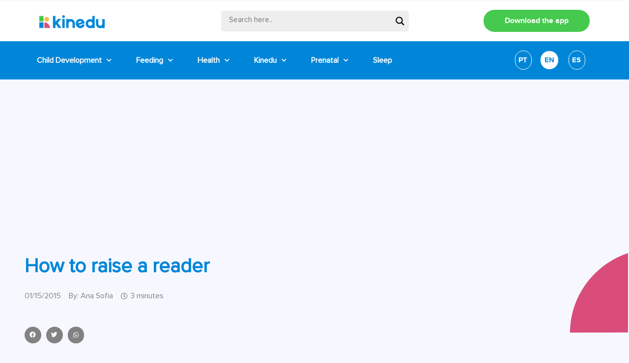

--- FILE ---
content_type: text/html; charset=UTF-8
request_url: https://blog.kinedu.com/raising-a-reader/
body_size: 32771
content:
<!doctype html>
<html lang="en-US">
<head>
	<meta charset="UTF-8">
	<meta name="viewport" content="width=device-width, initial-scale=1">
	<link rel="profile" href="https://gmpg.org/xfn/11">
	<meta name='robots' content='index, follow, max-image-preview:large, max-snippet:-1, max-video-preview:-1' />

	<!-- This site is optimized with the Yoast SEO plugin v19.3 - https://yoast.com/wordpress/plugins/seo/ -->
	<title>How to raise a reader - Kinedu Blog</title>
	<meta name="description" content="Promoting reading can have a great impact on children and their future. Here are a few simple tips and tricks to raising a happy reader!" />
	<link rel="canonical" href="https://blog.kinedu.com/raising-a-reader/" />
	<meta property="og:locale" content="en_US" />
	<meta property="og:type" content="article" />
	<meta property="og:title" content="How to raise a reader - Kinedu Blog" />
	<meta property="og:description" content="Promoting reading can have a great impact on children and their future. Here are a few simple tips and tricks to raising a happy reader!" />
	<meta property="og:url" content="https://blog.kinedu.com/raising-a-reader/" />
	<meta property="og:site_name" content="Kinedu Blog" />
	<meta property="article:published_time" content="2015-01-15T04:10:25+00:00" />
	<meta property="article:modified_time" content="2023-12-19T13:16:53+00:00" />
	<meta property="og:image" content="https://blog.kinedu.com/wp-content/uploads/2015/01/foto-blog-bookshelf-5.jpg" />
	<meta property="og:image:width" content="3969" />
	<meta property="og:image:height" content="2646" />
	<meta property="og:image:type" content="image/jpeg" />
	<meta name="author" content="Ana Sofia" />
	<meta name="twitter:card" content="summary_large_image" />
	<meta name="twitter:label1" content="Written by" />
	<meta name="twitter:data1" content="Ana Sofia" />
	<meta name="twitter:label2" content="Est. reading time" />
	<meta name="twitter:data2" content="3 minutes" />
	<script type="application/ld+json" class="yoast-schema-graph">{"@context":"https://schema.org","@graph":[{"@type":"Organization","@id":"https://blog.kinedu.com/#organization","name":"Kinedu","url":"https://blog.kinedu.com/","sameAs":[],"logo":{"@type":"ImageObject","inLanguage":"en-US","@id":"https://blog.kinedu.com/#/schema/logo/image/","url":"https://blog.kinedu.com/wp-content/uploads/2020/08/cropped-Kinedu-Logo.png","contentUrl":"https://blog.kinedu.com/wp-content/uploads/2020/08/cropped-Kinedu-Logo.png","width":600,"height":200,"caption":"Kinedu"},"image":{"@id":"https://blog.kinedu.com/#/schema/logo/image/"}},{"@type":"WebSite","@id":"https://blog.kinedu.com/#website","url":"https://blog.kinedu.com/","name":"Kinedu Blog","description":"Baby Development","publisher":{"@id":"https://blog.kinedu.com/#organization"},"potentialAction":[{"@type":"SearchAction","target":{"@type":"EntryPoint","urlTemplate":"https://blog.kinedu.com/?s={search_term_string}"},"query-input":"required name=search_term_string"}],"inLanguage":"en-US"},{"@type":"ImageObject","inLanguage":"en-US","@id":"https://blog.kinedu.com/raising-a-reader/#primaryimage","url":"https://blog.kinedu.com/wp-content/uploads/2015/01/foto-blog-bookshelf-5.jpg","contentUrl":"https://blog.kinedu.com/wp-content/uploads/2015/01/foto-blog-bookshelf-5.jpg","width":3969,"height":2646,"caption":"little book playing with giant book"},{"@type":"WebPage","@id":"https://blog.kinedu.com/raising-a-reader/","url":"https://blog.kinedu.com/raising-a-reader/","name":"How to raise a reader - Kinedu Blog","isPartOf":{"@id":"https://blog.kinedu.com/#website"},"primaryImageOfPage":{"@id":"https://blog.kinedu.com/raising-a-reader/#primaryimage"},"datePublished":"2015-01-15T04:10:25+00:00","dateModified":"2023-12-19T13:16:53+00:00","description":"Promoting reading can have a great impact on children and their future. Here are a few simple tips and tricks to raising a happy reader!","breadcrumb":{"@id":"https://blog.kinedu.com/raising-a-reader/#breadcrumb"},"inLanguage":"en-US","potentialAction":[{"@type":"ReadAction","target":["https://blog.kinedu.com/raising-a-reader/"]}]},{"@type":"BreadcrumbList","@id":"https://blog.kinedu.com/raising-a-reader/#breadcrumb","itemListElement":[{"@type":"ListItem","position":1,"name":"Home","item":"https://blog.kinedu.com/"},{"@type":"ListItem","position":2,"name":"Child Development","item":"https://blog.kinedu.com/child-development/"},{"@type":"ListItem","position":3,"name":"Linguistic","item":"https://blog.kinedu.com/child-development/linguistic/"},{"@type":"ListItem","position":4,"name":"How to raise a reader"}]},{"@type":"Article","@id":"https://blog.kinedu.com/raising-a-reader/#article","isPartOf":{"@id":"https://blog.kinedu.com/raising-a-reader/"},"author":{"name":"Ana Sofia","@id":"https://blog.kinedu.com/#/schema/person/d41d378540399ba2c9813172e319efc5"},"headline":"How to raise a reader","datePublished":"2015-01-15T04:10:25+00:00","dateModified":"2023-12-19T13:16:53+00:00","mainEntityOfPage":{"@id":"https://blog.kinedu.com/raising-a-reader/"},"wordCount":621,"commentCount":0,"publisher":{"@id":"https://blog.kinedu.com/#organization"},"image":{"@id":"https://blog.kinedu.com/raising-a-reader/#primaryimage"},"thumbnailUrl":"https://blog.kinedu.com/wp-content/uploads/2015/01/foto-blog-bookshelf-5.jpg","keywords":["0-3 Months","10-12 Months","13-16 Months","17-20 Months","21-24 Months","24 +","3023","4-6 Months","7-9 Months","babbling","books","first words","language","Language comprehension","Linguistic area","promoting literacy skills","raising a reader","reading"],"articleSection":["Linguistic"],"inLanguage":"en-US","potentialAction":[{"@type":"CommentAction","name":"Comment","target":["https://blog.kinedu.com/raising-a-reader/#respond"]}]},{"@type":"Person","@id":"https://blog.kinedu.com/#/schema/person/d41d378540399ba2c9813172e319efc5","name":"Ana Sofia","image":{"@type":"ImageObject","inLanguage":"en-US","@id":"https://blog.kinedu.com/#/schema/person/image/","url":"https://secure.gravatar.com/avatar/cec301488d5df3d1e0b925e034ace9e1?s=96&d=mm&r=g","contentUrl":"https://secure.gravatar.com/avatar/cec301488d5df3d1e0b925e034ace9e1?s=96&d=mm&r=g","caption":"Ana Sofia"}}]}</script>
	<!-- / Yoast SEO plugin. -->


<link rel='dns-prefetch' href='//s.w.org' />
<link rel="alternate" type="application/rss+xml" title="Kinedu Blog &raquo; Feed" href="https://blog.kinedu.com/feed/" />
<link rel="alternate" type="application/rss+xml" title="Kinedu Blog &raquo; Comments Feed" href="https://blog.kinedu.com/comments/feed/" />
<link rel="alternate" type="application/rss+xml" title="Kinedu Blog &raquo; How to raise a reader Comments Feed" href="https://blog.kinedu.com/raising-a-reader/feed/" />
<script>
window._wpemojiSettings = {"baseUrl":"https:\/\/s.w.org\/images\/core\/emoji\/13.1.0\/72x72\/","ext":".png","svgUrl":"https:\/\/s.w.org\/images\/core\/emoji\/13.1.0\/svg\/","svgExt":".svg","source":{"concatemoji":"https:\/\/blog.kinedu.com\/wp-includes\/js\/wp-emoji-release.min.js?ver=5.9.3"}};
/*! This file is auto-generated */
!function(e,a,t){var n,r,o,i=a.createElement("canvas"),p=i.getContext&&i.getContext("2d");function s(e,t){var a=String.fromCharCode;p.clearRect(0,0,i.width,i.height),p.fillText(a.apply(this,e),0,0);e=i.toDataURL();return p.clearRect(0,0,i.width,i.height),p.fillText(a.apply(this,t),0,0),e===i.toDataURL()}function c(e){var t=a.createElement("script");t.src=e,t.defer=t.type="text/javascript",a.getElementsByTagName("head")[0].appendChild(t)}for(o=Array("flag","emoji"),t.supports={everything:!0,everythingExceptFlag:!0},r=0;r<o.length;r++)t.supports[o[r]]=function(e){if(!p||!p.fillText)return!1;switch(p.textBaseline="top",p.font="600 32px Arial",e){case"flag":return s([127987,65039,8205,9895,65039],[127987,65039,8203,9895,65039])?!1:!s([55356,56826,55356,56819],[55356,56826,8203,55356,56819])&&!s([55356,57332,56128,56423,56128,56418,56128,56421,56128,56430,56128,56423,56128,56447],[55356,57332,8203,56128,56423,8203,56128,56418,8203,56128,56421,8203,56128,56430,8203,56128,56423,8203,56128,56447]);case"emoji":return!s([10084,65039,8205,55357,56613],[10084,65039,8203,55357,56613])}return!1}(o[r]),t.supports.everything=t.supports.everything&&t.supports[o[r]],"flag"!==o[r]&&(t.supports.everythingExceptFlag=t.supports.everythingExceptFlag&&t.supports[o[r]]);t.supports.everythingExceptFlag=t.supports.everythingExceptFlag&&!t.supports.flag,t.DOMReady=!1,t.readyCallback=function(){t.DOMReady=!0},t.supports.everything||(n=function(){t.readyCallback()},a.addEventListener?(a.addEventListener("DOMContentLoaded",n,!1),e.addEventListener("load",n,!1)):(e.attachEvent("onload",n),a.attachEvent("onreadystatechange",function(){"complete"===a.readyState&&t.readyCallback()})),(n=t.source||{}).concatemoji?c(n.concatemoji):n.wpemoji&&n.twemoji&&(c(n.twemoji),c(n.wpemoji)))}(window,document,window._wpemojiSettings);
</script>
<style>
img.wp-smiley,
img.emoji {
	display: inline !important;
	border: none !important;
	box-shadow: none !important;
	height: 1em !important;
	width: 1em !important;
	margin: 0 0.07em !important;
	vertical-align: -0.1em !important;
	background: none !important;
	padding: 0 !important;
}
</style>
	<link rel='stylesheet' id='wp-block-library-css'  href='https://blog.kinedu.com/wp-includes/css/dist/block-library/style.min.css?ver=5.9.3' media='all' />
<style id='global-styles-inline-css'>
body{--wp--preset--color--black: #000000;--wp--preset--color--cyan-bluish-gray: #abb8c3;--wp--preset--color--white: #ffffff;--wp--preset--color--pale-pink: #f78da7;--wp--preset--color--vivid-red: #cf2e2e;--wp--preset--color--luminous-vivid-orange: #ff6900;--wp--preset--color--luminous-vivid-amber: #fcb900;--wp--preset--color--light-green-cyan: #7bdcb5;--wp--preset--color--vivid-green-cyan: #00d084;--wp--preset--color--pale-cyan-blue: #8ed1fc;--wp--preset--color--vivid-cyan-blue: #0693e3;--wp--preset--color--vivid-purple: #9b51e0;--wp--preset--gradient--vivid-cyan-blue-to-vivid-purple: linear-gradient(135deg,rgba(6,147,227,1) 0%,rgb(155,81,224) 100%);--wp--preset--gradient--light-green-cyan-to-vivid-green-cyan: linear-gradient(135deg,rgb(122,220,180) 0%,rgb(0,208,130) 100%);--wp--preset--gradient--luminous-vivid-amber-to-luminous-vivid-orange: linear-gradient(135deg,rgba(252,185,0,1) 0%,rgba(255,105,0,1) 100%);--wp--preset--gradient--luminous-vivid-orange-to-vivid-red: linear-gradient(135deg,rgba(255,105,0,1) 0%,rgb(207,46,46) 100%);--wp--preset--gradient--very-light-gray-to-cyan-bluish-gray: linear-gradient(135deg,rgb(238,238,238) 0%,rgb(169,184,195) 100%);--wp--preset--gradient--cool-to-warm-spectrum: linear-gradient(135deg,rgb(74,234,220) 0%,rgb(151,120,209) 20%,rgb(207,42,186) 40%,rgb(238,44,130) 60%,rgb(251,105,98) 80%,rgb(254,248,76) 100%);--wp--preset--gradient--blush-light-purple: linear-gradient(135deg,rgb(255,206,236) 0%,rgb(152,150,240) 100%);--wp--preset--gradient--blush-bordeaux: linear-gradient(135deg,rgb(254,205,165) 0%,rgb(254,45,45) 50%,rgb(107,0,62) 100%);--wp--preset--gradient--luminous-dusk: linear-gradient(135deg,rgb(255,203,112) 0%,rgb(199,81,192) 50%,rgb(65,88,208) 100%);--wp--preset--gradient--pale-ocean: linear-gradient(135deg,rgb(255,245,203) 0%,rgb(182,227,212) 50%,rgb(51,167,181) 100%);--wp--preset--gradient--electric-grass: linear-gradient(135deg,rgb(202,248,128) 0%,rgb(113,206,126) 100%);--wp--preset--gradient--midnight: linear-gradient(135deg,rgb(2,3,129) 0%,rgb(40,116,252) 100%);--wp--preset--duotone--dark-grayscale: url('#wp-duotone-dark-grayscale');--wp--preset--duotone--grayscale: url('#wp-duotone-grayscale');--wp--preset--duotone--purple-yellow: url('#wp-duotone-purple-yellow');--wp--preset--duotone--blue-red: url('#wp-duotone-blue-red');--wp--preset--duotone--midnight: url('#wp-duotone-midnight');--wp--preset--duotone--magenta-yellow: url('#wp-duotone-magenta-yellow');--wp--preset--duotone--purple-green: url('#wp-duotone-purple-green');--wp--preset--duotone--blue-orange: url('#wp-duotone-blue-orange');--wp--preset--font-size--small: 13px;--wp--preset--font-size--medium: 20px;--wp--preset--font-size--large: 36px;--wp--preset--font-size--x-large: 42px;}.has-black-color{color: var(--wp--preset--color--black) !important;}.has-cyan-bluish-gray-color{color: var(--wp--preset--color--cyan-bluish-gray) !important;}.has-white-color{color: var(--wp--preset--color--white) !important;}.has-pale-pink-color{color: var(--wp--preset--color--pale-pink) !important;}.has-vivid-red-color{color: var(--wp--preset--color--vivid-red) !important;}.has-luminous-vivid-orange-color{color: var(--wp--preset--color--luminous-vivid-orange) !important;}.has-luminous-vivid-amber-color{color: var(--wp--preset--color--luminous-vivid-amber) !important;}.has-light-green-cyan-color{color: var(--wp--preset--color--light-green-cyan) !important;}.has-vivid-green-cyan-color{color: var(--wp--preset--color--vivid-green-cyan) !important;}.has-pale-cyan-blue-color{color: var(--wp--preset--color--pale-cyan-blue) !important;}.has-vivid-cyan-blue-color{color: var(--wp--preset--color--vivid-cyan-blue) !important;}.has-vivid-purple-color{color: var(--wp--preset--color--vivid-purple) !important;}.has-black-background-color{background-color: var(--wp--preset--color--black) !important;}.has-cyan-bluish-gray-background-color{background-color: var(--wp--preset--color--cyan-bluish-gray) !important;}.has-white-background-color{background-color: var(--wp--preset--color--white) !important;}.has-pale-pink-background-color{background-color: var(--wp--preset--color--pale-pink) !important;}.has-vivid-red-background-color{background-color: var(--wp--preset--color--vivid-red) !important;}.has-luminous-vivid-orange-background-color{background-color: var(--wp--preset--color--luminous-vivid-orange) !important;}.has-luminous-vivid-amber-background-color{background-color: var(--wp--preset--color--luminous-vivid-amber) !important;}.has-light-green-cyan-background-color{background-color: var(--wp--preset--color--light-green-cyan) !important;}.has-vivid-green-cyan-background-color{background-color: var(--wp--preset--color--vivid-green-cyan) !important;}.has-pale-cyan-blue-background-color{background-color: var(--wp--preset--color--pale-cyan-blue) !important;}.has-vivid-cyan-blue-background-color{background-color: var(--wp--preset--color--vivid-cyan-blue) !important;}.has-vivid-purple-background-color{background-color: var(--wp--preset--color--vivid-purple) !important;}.has-black-border-color{border-color: var(--wp--preset--color--black) !important;}.has-cyan-bluish-gray-border-color{border-color: var(--wp--preset--color--cyan-bluish-gray) !important;}.has-white-border-color{border-color: var(--wp--preset--color--white) !important;}.has-pale-pink-border-color{border-color: var(--wp--preset--color--pale-pink) !important;}.has-vivid-red-border-color{border-color: var(--wp--preset--color--vivid-red) !important;}.has-luminous-vivid-orange-border-color{border-color: var(--wp--preset--color--luminous-vivid-orange) !important;}.has-luminous-vivid-amber-border-color{border-color: var(--wp--preset--color--luminous-vivid-amber) !important;}.has-light-green-cyan-border-color{border-color: var(--wp--preset--color--light-green-cyan) !important;}.has-vivid-green-cyan-border-color{border-color: var(--wp--preset--color--vivid-green-cyan) !important;}.has-pale-cyan-blue-border-color{border-color: var(--wp--preset--color--pale-cyan-blue) !important;}.has-vivid-cyan-blue-border-color{border-color: var(--wp--preset--color--vivid-cyan-blue) !important;}.has-vivid-purple-border-color{border-color: var(--wp--preset--color--vivid-purple) !important;}.has-vivid-cyan-blue-to-vivid-purple-gradient-background{background: var(--wp--preset--gradient--vivid-cyan-blue-to-vivid-purple) !important;}.has-light-green-cyan-to-vivid-green-cyan-gradient-background{background: var(--wp--preset--gradient--light-green-cyan-to-vivid-green-cyan) !important;}.has-luminous-vivid-amber-to-luminous-vivid-orange-gradient-background{background: var(--wp--preset--gradient--luminous-vivid-amber-to-luminous-vivid-orange) !important;}.has-luminous-vivid-orange-to-vivid-red-gradient-background{background: var(--wp--preset--gradient--luminous-vivid-orange-to-vivid-red) !important;}.has-very-light-gray-to-cyan-bluish-gray-gradient-background{background: var(--wp--preset--gradient--very-light-gray-to-cyan-bluish-gray) !important;}.has-cool-to-warm-spectrum-gradient-background{background: var(--wp--preset--gradient--cool-to-warm-spectrum) !important;}.has-blush-light-purple-gradient-background{background: var(--wp--preset--gradient--blush-light-purple) !important;}.has-blush-bordeaux-gradient-background{background: var(--wp--preset--gradient--blush-bordeaux) !important;}.has-luminous-dusk-gradient-background{background: var(--wp--preset--gradient--luminous-dusk) !important;}.has-pale-ocean-gradient-background{background: var(--wp--preset--gradient--pale-ocean) !important;}.has-electric-grass-gradient-background{background: var(--wp--preset--gradient--electric-grass) !important;}.has-midnight-gradient-background{background: var(--wp--preset--gradient--midnight) !important;}.has-small-font-size{font-size: var(--wp--preset--font-size--small) !important;}.has-medium-font-size{font-size: var(--wp--preset--font-size--medium) !important;}.has-large-font-size{font-size: var(--wp--preset--font-size--large) !important;}.has-x-large-font-size{font-size: var(--wp--preset--font-size--x-large) !important;}
</style>
<link rel='stylesheet' id='rock-convert-css'  href='https://blog.kinedu.com/wp-content/plugins/rock-convert/inc/frontend/css/rock-convert-frontend.min.css?ver=12.8' media='all' />
<link rel='stylesheet' id='hello-elementor-css'  href='https://blog.kinedu.com/wp-content/themes/hello-elementor/style.min.css?ver=2.7.1' media='all' />
<link rel='stylesheet' id='hello-elementor-theme-style-css'  href='https://blog.kinedu.com/wp-content/themes/hello-elementor/theme.min.css?ver=2.7.1' media='all' />
<link rel='stylesheet' id='wpdreams-asl-basic-css'  href='https://blog.kinedu.com/wp-content/plugins/ajax-search-lite/css/style.basic.css?ver=4.11.2' media='all' />
<link rel='stylesheet' id='wpdreams-ajaxsearchlite-css'  href='https://blog.kinedu.com/wp-content/plugins/ajax-search-lite/css/style-underline.css?ver=4.11.2' media='all' />
<link rel='stylesheet' id='elementor-icons-css'  href='https://blog.kinedu.com/wp-content/plugins/elementor/assets/lib/eicons/css/elementor-icons.min.css?ver=5.15.0' media='all' />
<link rel='stylesheet' id='elementor-frontend-legacy-css'  href='https://blog.kinedu.com/wp-content/plugins/elementor/assets/css/frontend-legacy.min.css?ver=3.6.7' media='all' />
<link rel='stylesheet' id='elementor-frontend-css'  href='https://blog.kinedu.com/wp-content/plugins/elementor/assets/css/frontend.min.css?ver=3.6.7' media='all' />
<style id='elementor-frontend-inline-css'>
.elementor-kit-10511{--e-global-color-primary:#0086D8;--e-global-color-secondary:#45C94E;--e-global-color-text:#737374;--e-global-color-accent:#F99848;--e-global-color-e1b91c3:#F0F0F0;--e-global-typography-primary-font-family:"Roboto";--e-global-typography-primary-font-weight:600;--e-global-typography-secondary-font-family:"Roboto Slab";--e-global-typography-secondary-font-weight:400;--e-global-typography-text-font-family:"Roboto";--e-global-typography-text-font-weight:400;--e-global-typography-accent-font-family:"Roboto";--e-global-typography-accent-font-weight:500;color:var( --e-global-color-text );font-family:"ProximaNova-Regular", Sans-serif;font-size:18px;font-weight:400;line-height:25px;background-color:#F7F8FF;}.elementor-kit-10511 a{color:#0086D8;}.elementor-kit-10511 a:hover{color:#FABA49;}.elementor-kit-10511 h1{color:#0086D8;font-family:"ProximaNova-Bold", Sans-serif;font-size:50px;font-weight:600;line-height:56px;}.elementor-kit-10511 h2{color:#0086D8;font-family:"ProximaNova-Bold", Sans-serif;font-size:36px;font-weight:600;line-height:47px;}.elementor-kit-10511 h3{color:#0086D8;font-family:"ProximaNova-Bold", Sans-serif;}.elementor-kit-10511 h4{color:#0086D8;font-family:"ProximaNova-Bold", Sans-serif;}.elementor-kit-10511 h5{color:#0086D8;font-family:"ProximaNova-Bold", Sans-serif;}.elementor-kit-10511 h6{color:#0086D8;font-family:"ProximaNova-Bold", Sans-serif;}.elementor-section.elementor-section-boxed > .elementor-container{max-width:1200px;}.e-container{--container-max-width:1200px;}.elementor-widget:not(:last-child){margin-bottom:20px;}.elementor-element{--widgets-spacing:20px;}{}h1.entry-title{display:var(--page-title-display);}.elementor-kit-10511 e-page-transition{background-color:#FFBC7D;}@media(max-width:1024px){.elementor-kit-10511 h1{font-size:34px;line-height:40px;}.elementor-kit-10511 h2{font-size:24px;line-height:30px;}.elementor-section.elementor-section-boxed > .elementor-container{max-width:1024px;}.e-container{--container-max-width:1024px;}}@media(max-width:767px){.elementor-kit-10511 h1{font-size:26px;line-height:30px;}.elementor-kit-10511 h2{font-size:25px;line-height:26px;}.elementor-kit-10511 h3{font-size:22px;}.elementor-section.elementor-section-boxed > .elementor-container{max-width:767px;}.e-container{--container-max-width:767px;}}/* Start custom CSS */.elementor-post__card:hover .elementor-post__title a {
color:#fcb900!important;
}/* End custom CSS */
/* Start Custom Fonts CSS */@font-face {
	font-family: 'ProximaNova-Regular';
	font-style: normal;
	font-weight: normal;
	font-display: auto;
	src: url('https://blog.kinedu.com/wp-content/uploads/2021/10/ProximaNova-Regular.eot');
	src: url('https://blog.kinedu.com/wp-content/uploads/2021/10/ProximaNova-Regular.eot?#iefix') format('embedded-opentype'),
		url('https://blog.kinedu.com/wp-content/uploads/2021/10/ProximaNova-Regular.woff2') format('woff2'),
		url('https://blog.kinedu.com/wp-content/uploads/2021/10/ProximaNova-Regular.woff') format('woff'),
		url('https://blog.kinedu.com/wp-content/uploads/2021/10/ProximaNova-Regular.ttf') format('truetype');
}
/* End Custom Fonts CSS */
/* Start Custom Fonts CSS */@font-face {
	font-family: 'ProximaNova-Bold';
	font-style: normal;
	font-weight: 900;
	font-display: auto;
	src: url('https://blog.kinedu.com/wp-content/uploads/2021/10/proximanova-bold-webfont.woff2') format('woff2'),
		url('https://blog.kinedu.com/wp-content/uploads/2021/10/proximanova-bold-webfont.woff') format('woff'),
		url('https://blog.kinedu.com/wp-content/uploads/2021/10/proximanova-bold-webfont.ttf') format('truetype'),
		url('https://blog.kinedu.com/wp-content/uploads/2021/10/proximanova-bold-webfont.svg#ProximaNova-Bold') format('svg');
}
/* End Custom Fonts CSS */
.elementor-widget-heading .elementor-heading-title{color:var( --e-global-color-primary );font-family:var( --e-global-typography-primary-font-family ), Sans-serif;font-weight:var( --e-global-typography-primary-font-weight );}.elementor-widget-image .widget-image-caption{color:var( --e-global-color-text );font-family:var( --e-global-typography-text-font-family ), Sans-serif;font-weight:var( --e-global-typography-text-font-weight );}.elementor-widget-text-editor{color:var( --e-global-color-text );font-family:var( --e-global-typography-text-font-family ), Sans-serif;font-weight:var( --e-global-typography-text-font-weight );}.elementor-widget-text-editor.elementor-drop-cap-view-stacked .elementor-drop-cap{background-color:var( --e-global-color-primary );}.elementor-widget-text-editor.elementor-drop-cap-view-framed .elementor-drop-cap, .elementor-widget-text-editor.elementor-drop-cap-view-default .elementor-drop-cap{color:var( --e-global-color-primary );border-color:var( --e-global-color-primary );}.elementor-widget-button .elementor-button{font-family:var( --e-global-typography-accent-font-family ), Sans-serif;font-weight:var( --e-global-typography-accent-font-weight );background-color:var( --e-global-color-accent );}.elementor-widget-divider{--divider-color:var( --e-global-color-secondary );}.elementor-widget-divider .elementor-divider__text{color:var( --e-global-color-secondary );font-family:var( --e-global-typography-secondary-font-family ), Sans-serif;font-weight:var( --e-global-typography-secondary-font-weight );}.elementor-widget-divider.elementor-view-stacked .elementor-icon{background-color:var( --e-global-color-secondary );}.elementor-widget-divider.elementor-view-framed .elementor-icon, .elementor-widget-divider.elementor-view-default .elementor-icon{color:var( --e-global-color-secondary );border-color:var( --e-global-color-secondary );}.elementor-widget-divider.elementor-view-framed .elementor-icon, .elementor-widget-divider.elementor-view-default .elementor-icon svg{fill:var( --e-global-color-secondary );}.elementor-widget-image-box .elementor-image-box-title{color:var( --e-global-color-primary );font-family:var( --e-global-typography-primary-font-family ), Sans-serif;font-weight:var( --e-global-typography-primary-font-weight );}.elementor-widget-image-box .elementor-image-box-description{color:var( --e-global-color-text );font-family:var( --e-global-typography-text-font-family ), Sans-serif;font-weight:var( --e-global-typography-text-font-weight );}.elementor-widget-icon.elementor-view-stacked .elementor-icon{background-color:var( --e-global-color-primary );}.elementor-widget-icon.elementor-view-framed .elementor-icon, .elementor-widget-icon.elementor-view-default .elementor-icon{color:var( --e-global-color-primary );border-color:var( --e-global-color-primary );}.elementor-widget-icon.elementor-view-framed .elementor-icon, .elementor-widget-icon.elementor-view-default .elementor-icon svg{fill:var( --e-global-color-primary );}.elementor-widget-icon-box.elementor-view-stacked .elementor-icon{background-color:var( --e-global-color-primary );}.elementor-widget-icon-box.elementor-view-framed .elementor-icon, .elementor-widget-icon-box.elementor-view-default .elementor-icon{fill:var( --e-global-color-primary );color:var( --e-global-color-primary );border-color:var( --e-global-color-primary );}.elementor-widget-icon-box .elementor-icon-box-title{color:var( --e-global-color-primary );}.elementor-widget-icon-box .elementor-icon-box-title, .elementor-widget-icon-box .elementor-icon-box-title a{font-family:var( --e-global-typography-primary-font-family ), Sans-serif;font-weight:var( --e-global-typography-primary-font-weight );}.elementor-widget-icon-box .elementor-icon-box-description{color:var( --e-global-color-text );font-family:var( --e-global-typography-text-font-family ), Sans-serif;font-weight:var( --e-global-typography-text-font-weight );}.elementor-widget-star-rating .elementor-star-rating__title{color:var( --e-global-color-text );font-family:var( --e-global-typography-text-font-family ), Sans-serif;font-weight:var( --e-global-typography-text-font-weight );}.elementor-widget-image-gallery .gallery-item .gallery-caption{font-family:var( --e-global-typography-accent-font-family ), Sans-serif;font-weight:var( --e-global-typography-accent-font-weight );}.elementor-widget-icon-list .elementor-icon-list-item:not(:last-child):after{border-color:var( --e-global-color-text );}.elementor-widget-icon-list .elementor-icon-list-icon i{color:var( --e-global-color-primary );}.elementor-widget-icon-list .elementor-icon-list-icon svg{fill:var( --e-global-color-primary );}.elementor-widget-icon-list .elementor-icon-list-text{color:var( --e-global-color-secondary );}.elementor-widget-icon-list .elementor-icon-list-item > .elementor-icon-list-text, .elementor-widget-icon-list .elementor-icon-list-item > a{font-family:var( --e-global-typography-text-font-family ), Sans-serif;font-weight:var( --e-global-typography-text-font-weight );}.elementor-widget-counter .elementor-counter-number-wrapper{color:var( --e-global-color-primary );font-family:var( --e-global-typography-primary-font-family ), Sans-serif;font-weight:var( --e-global-typography-primary-font-weight );}.elementor-widget-counter .elementor-counter-title{color:var( --e-global-color-secondary );font-family:var( --e-global-typography-secondary-font-family ), Sans-serif;font-weight:var( --e-global-typography-secondary-font-weight );}.elementor-widget-progress .elementor-progress-wrapper .elementor-progress-bar{background-color:var( --e-global-color-primary );}.elementor-widget-progress .elementor-title{color:var( --e-global-color-primary );font-family:var( --e-global-typography-text-font-family ), Sans-serif;font-weight:var( --e-global-typography-text-font-weight );}.elementor-widget-testimonial .elementor-testimonial-content{color:var( --e-global-color-text );font-family:var( --e-global-typography-text-font-family ), Sans-serif;font-weight:var( --e-global-typography-text-font-weight );}.elementor-widget-testimonial .elementor-testimonial-name{color:var( --e-global-color-primary );font-family:var( --e-global-typography-primary-font-family ), Sans-serif;font-weight:var( --e-global-typography-primary-font-weight );}.elementor-widget-testimonial .elementor-testimonial-job{color:var( --e-global-color-secondary );font-family:var( --e-global-typography-secondary-font-family ), Sans-serif;font-weight:var( --e-global-typography-secondary-font-weight );}.elementor-widget-tabs .elementor-tab-title, .elementor-widget-tabs .elementor-tab-title a{color:var( --e-global-color-primary );}.elementor-widget-tabs .elementor-tab-title.elementor-active,
					 .elementor-widget-tabs .elementor-tab-title.elementor-active a{color:var( --e-global-color-accent );}.elementor-widget-tabs .elementor-tab-title{font-family:var( --e-global-typography-primary-font-family ), Sans-serif;font-weight:var( --e-global-typography-primary-font-weight );}.elementor-widget-tabs .elementor-tab-content{color:var( --e-global-color-text );font-family:var( --e-global-typography-text-font-family ), Sans-serif;font-weight:var( --e-global-typography-text-font-weight );}.elementor-widget-accordion .elementor-accordion-icon, .elementor-widget-accordion .elementor-accordion-title{color:var( --e-global-color-primary );}.elementor-widget-accordion .elementor-accordion-icon svg{fill:var( --e-global-color-primary );}.elementor-widget-accordion .elementor-active .elementor-accordion-icon, .elementor-widget-accordion .elementor-active .elementor-accordion-title{color:var( --e-global-color-accent );}.elementor-widget-accordion .elementor-active .elementor-accordion-icon svg{fill:var( --e-global-color-accent );}.elementor-widget-accordion .elementor-accordion-title{font-family:var( --e-global-typography-primary-font-family ), Sans-serif;font-weight:var( --e-global-typography-primary-font-weight );}.elementor-widget-accordion .elementor-tab-content{color:var( --e-global-color-text );font-family:var( --e-global-typography-text-font-family ), Sans-serif;font-weight:var( --e-global-typography-text-font-weight );}.elementor-widget-toggle .elementor-toggle-title, .elementor-widget-toggle .elementor-toggle-icon{color:var( --e-global-color-primary );}.elementor-widget-toggle .elementor-toggle-icon svg{fill:var( --e-global-color-primary );}.elementor-widget-toggle .elementor-tab-title.elementor-active a, .elementor-widget-toggle .elementor-tab-title.elementor-active .elementor-toggle-icon{color:var( --e-global-color-accent );}.elementor-widget-toggle .elementor-toggle-title{font-family:var( --e-global-typography-primary-font-family ), Sans-serif;font-weight:var( --e-global-typography-primary-font-weight );}.elementor-widget-toggle .elementor-tab-content{color:var( --e-global-color-text );font-family:var( --e-global-typography-text-font-family ), Sans-serif;font-weight:var( --e-global-typography-text-font-weight );}.elementor-widget-alert .elementor-alert-title{font-family:var( --e-global-typography-primary-font-family ), Sans-serif;font-weight:var( --e-global-typography-primary-font-weight );}.elementor-widget-alert .elementor-alert-description{font-family:var( --e-global-typography-text-font-family ), Sans-serif;font-weight:var( --e-global-typography-text-font-weight );}.elementor-widget-uael-posts .uael-posts-tabs-dropdown .uael-filters-dropdown-button,.elementor-widget-uael-posts .uael-post__header-filter{font-family:var( --e-global-typography-accent-font-family ), Sans-serif;font-weight:var( --e-global-typography-accent-font-weight );}.elementor-widget-uael-posts .uael-grid-pagination a.page-numbers{color:var( --e-global-color-accent );}.elementor-widget-uael-posts .uael-grid-pagination span.page-numbers.current{color:var( --e-global-color-accent );}.elementor-widget-uael-posts .uael-post__load-more{color:var( --e-global-color-accent );background-color:var( --e-global-color-accent );font-family:var( --e-global-typography-accent-font-family ), Sans-serif;font-weight:var( --e-global-typography-accent-font-weight );}.elementor-widget-uael-posts .uael-post-inf-loader > div{background-color:var( --e-global-color-primary );}.elementor-widget-uael-posts .uael-grid-pagination a.page-numbers, .elementor-widget-uael-posts .uael-grid-pagination span.page-numbers.current{font-family:var( --e-global-typography-accent-font-family ), Sans-serif;font-weight:var( --e-global-typography-accent-font-weight );}.elementor-widget-uael-posts .uael-post-wrapper-featured .uael-post__title, .elementor-widget-uael-posts .uael-post-wrapper-featured .uael-post__title a{color:var( --e-global-color-secondary );font-family:var( --e-global-typography-primary-font-family ), Sans-serif;font-weight:var( --e-global-typography-primary-font-weight );}.elementor-widget-uael-posts .uael-post-wrapper-featured .uael-post__meta-data{color:var( --e-global-color-secondary );}.elementor-widget-uael-posts .uael-post-wrapper-featured .uael-post__meta-data svg{fill:var( --e-global-color-secondary );}.elementor-widget-uael-posts .uael-post__title, .elementor-widget-uael-posts .uael-post__title a{color:var( --e-global-color-secondary );}.elementor-widget-uael-posts .uael-post__title:hover, .elementor-widget-uael-posts .uael-post__title a:hover{color:var( --e-global-color-secondary );}.elementor-widget-uael-posts.uael-post__link-complete-yes .uael-post__complete-box-overlay:hover + .uael-post__inner-wrap .uael-post__title a{color:var( --e-global-color-secondary );}.elementor-widget-uael-posts .uael-post__title{font-family:var( --e-global-typography-primary-font-family ), Sans-serif;font-weight:var( --e-global-typography-primary-font-weight );}.elementor-widget-uael-posts .uael-post__meta-data span{font-family:var( --e-global-typography-secondary-font-family ), Sans-serif;font-weight:var( --e-global-typography-secondary-font-weight );}.elementor-widget-uael-posts .uael-post__terms{color:var( --e-global-color-accent );font-family:var( --e-global-typography-secondary-font-family ), Sans-serif;font-weight:var( --e-global-typography-secondary-font-weight );}.elementor-widget-uael-posts .uael-post__terms a:hover{color:var( --e-global-color-secondary );}.elementor-widget-uael-posts.uael-post__link-complete-yes .uael-post__complete-box-overlay:hover + .uael-post__inner-wrap .uael-post__terms a{color:var( --e-global-color-secondary );}.elementor-widget-uael-posts .uael-post__excerpt{font-family:var( --e-global-typography-text-font-family ), Sans-serif;font-weight:var( --e-global-typography-text-font-weight );}.elementor-widget-uael-posts a.uael-post__read-more{color:var( --e-global-color-accent );background-color:var( --e-global-color-accent );font-family:var( --e-global-typography-accent-font-family ), Sans-serif;font-weight:var( --e-global-typography-accent-font-weight );}.elementor-widget-uael-posts .uael-post-grid .slick-slider .slick-prev:before, .elementor-widget-uael-posts .uael-post-grid .slick-slider .slick-next:before{color:var( --e-global-color-accent );}.elementor-widget-uael-posts .uael-post-grid .slick-slider .slick-arrow{border-color:var( --e-global-color-accent );border-style:var( --e-global-color-accent );}.elementor-widget-uael-posts .uael-post-grid .slick-slider .slick-arrow i{color:var( --e-global-color-accent );}.elementor-widget-uael-posts .uael-post__datebox{background-color:var( --e-global-color-primary );font-family:var( --e-global-typography-secondary-font-family ), Sans-serif;font-weight:var( --e-global-typography-secondary-font-weight );}.elementor-widget-uael-posts .uael-post__separator{background-color:var( --e-global-color-accent );}.elementor-widget-uael-posts .uael-posts[data-skin="news"] .uael-post__terms{background-color:var( --e-global-color-accent );}.elementor-widget-uael-posts.uael-post__content-align-left .uael-post__gradient-separator{background:var( --e-global-color-accent );}.elementor-widget-uael-posts.uael-post__content-align-center .uael-post__gradient-separator{background:var( --e-global-color-accent );}.elementor-widget-uael-posts.uael-post__content-align-right .uael-post__gradient-separator{background:var( --e-global-color-accent );}.elementor-widget-uael-posts .uael-posts[data-skin="business"] .uael-post__terms{background-color:var( --e-global-color-accent );}.elementor-widget-uael-posts .uael-post__authorbox-desc{color:var( --e-global-color-text );font-family:var( --e-global-typography-text-font-family ), Sans-serif;font-weight:var( --e-global-typography-text-font-weight );}.elementor-widget-uael-posts .uael-post__authorbox-name, .elementor-widget-uael-posts .uael-post__authorbox-name a{color:var( --e-global-color-secondary );font-family:var( --e-global-typography-accent-font-family ), Sans-serif;font-weight:var( --e-global-typography-accent-font-weight );}.elementor-widget-uael-social-share span.uael-total-share-btn__icon,.elementor-widget-uael-social-share .uael-total-share-btn__title{color:var( --e-global-color-primary );}.elementor-widget-uael-social-share span.uael-total-share-btn__iconx,.elementor-widget-uael-social-share .uael-total-share-btn__titlex{color:var( --e-global-color-primary );}.elementor-widget-uael-social-share .uael-style-inline .uael-total-share-btn__iconx,.elementor-widget-uael-social-share .uael-style-inline .uael-total-share-btn__titlex,
                .elementor-widget-uael-social-share .uael-style-floating .uael-total-share-btn__iconx,.elementor-widget-uael-social-share .uael-style-floating .uael-total-share-btn__titlex{font-family:var( --e-global-typography-primary-font-family ), Sans-serif;font-weight:var( --e-global-typography-primary-font-weight );}.elementor-widget-uael-instagram-feed .uael-instagram-feed-title{font-family:var( --e-global-typography-accent-font-family ), Sans-serif;font-weight:var( --e-global-typography-accent-font-weight );}.elementor-widget-uael-twitter .uael-twitter-feed-card-header-icon .uael-twitter-feed-name-username .uael-twitter-feed-name{font-family:var( --e-global-typography-accent-font-family ), Sans-serif;font-weight:var( --e-global-typography-accent-font-weight );}.elementor-widget-uael-twitter .uael-twitter-feed-card-header-icon .uael-twitter-feed-name-username .uael-twitter-feed-username{font-family:var( --e-global-typography-accent-font-family ), Sans-serif;font-weight:var( --e-global-typography-accent-font-weight );}.elementor-widget-uael-twitter .uael-twitter-feed__title p{font-family:var( --e-global-typography-accent-font-family ), Sans-serif;font-weight:var( --e-global-typography-accent-font-weight );}.elementor-widget-uael-twitter .uael-twitter-feed__title span a:hover{color:var( --e-global-color-accent );}.elementor-widget-uael-twitter .uael-twitter-feed__title span a{font-family:var( --e-global-typography-accent-font-family ), Sans-serif;font-weight:var( --e-global-typography-accent-font-weight );}.elementor-widget-uael-twitter .uael-twitter-feed_inner-content{font-family:var( --e-global-typography-accent-font-family ), Sans-serif;font-weight:var( --e-global-typography-accent-font-weight );}.elementor-widget-uael-twitter .uael-twitter-feed-tweet-info b{font-family:var( --e-global-typography-accent-font-family ), Sans-serif;font-weight:var( --e-global-typography-accent-font-weight );}.elementor-widget-text-path{font-family:var( --e-global-typography-text-font-family ), Sans-serif;font-weight:var( --e-global-typography-text-font-weight );}.elementor-widget-theme-site-logo .widget-image-caption{color:var( --e-global-color-text );font-family:var( --e-global-typography-text-font-family ), Sans-serif;font-weight:var( --e-global-typography-text-font-weight );}.elementor-widget-theme-site-title .elementor-heading-title{color:var( --e-global-color-primary );font-family:var( --e-global-typography-primary-font-family ), Sans-serif;font-weight:var( --e-global-typography-primary-font-weight );}.elementor-widget-theme-page-title .elementor-heading-title{color:var( --e-global-color-primary );font-family:var( --e-global-typography-primary-font-family ), Sans-serif;font-weight:var( --e-global-typography-primary-font-weight );}.elementor-widget-theme-post-title .elementor-heading-title{color:var( --e-global-color-primary );font-family:var( --e-global-typography-primary-font-family ), Sans-serif;font-weight:var( --e-global-typography-primary-font-weight );}.elementor-widget-theme-post-excerpt .elementor-widget-container{color:var( --e-global-color-text );font-family:var( --e-global-typography-text-font-family ), Sans-serif;font-weight:var( --e-global-typography-text-font-weight );}.elementor-widget-theme-post-content{color:var( --e-global-color-text );font-family:var( --e-global-typography-text-font-family ), Sans-serif;font-weight:var( --e-global-typography-text-font-weight );}.elementor-widget-theme-post-featured-image .widget-image-caption{color:var( --e-global-color-text );font-family:var( --e-global-typography-text-font-family ), Sans-serif;font-weight:var( --e-global-typography-text-font-weight );}.elementor-widget-theme-archive-title .elementor-heading-title{color:var( --e-global-color-primary );font-family:var( --e-global-typography-primary-font-family ), Sans-serif;font-weight:var( --e-global-typography-primary-font-weight );}.elementor-widget-archive-posts .elementor-post__title, .elementor-widget-archive-posts .elementor-post__title a{color:var( --e-global-color-secondary );font-family:var( --e-global-typography-primary-font-family ), Sans-serif;font-weight:var( --e-global-typography-primary-font-weight );}.elementor-widget-archive-posts .elementor-post__meta-data{font-family:var( --e-global-typography-secondary-font-family ), Sans-serif;font-weight:var( --e-global-typography-secondary-font-weight );}.elementor-widget-archive-posts .elementor-post__excerpt p{font-family:var( --e-global-typography-text-font-family ), Sans-serif;font-weight:var( --e-global-typography-text-font-weight );}.elementor-widget-archive-posts .elementor-post__read-more{color:var( --e-global-color-accent );}.elementor-widget-archive-posts a.elementor-post__read-more{font-family:var( --e-global-typography-accent-font-family ), Sans-serif;font-weight:var( --e-global-typography-accent-font-weight );}.elementor-widget-archive-posts .elementor-post__card .elementor-post__badge{background-color:var( --e-global-color-accent );font-family:var( --e-global-typography-accent-font-family ), Sans-serif;font-weight:var( --e-global-typography-accent-font-weight );}.elementor-widget-archive-posts .elementor-pagination{font-family:var( --e-global-typography-secondary-font-family ), Sans-serif;font-weight:var( --e-global-typography-secondary-font-weight );}.elementor-widget-archive-posts .elementor-button{font-family:var( --e-global-typography-accent-font-family ), Sans-serif;font-weight:var( --e-global-typography-accent-font-weight );background-color:var( --e-global-color-accent );}.elementor-widget-archive-posts .e-load-more-message{font-family:var( --e-global-typography-secondary-font-family ), Sans-serif;font-weight:var( --e-global-typography-secondary-font-weight );}.elementor-widget-archive-posts .elementor-posts-nothing-found{color:var( --e-global-color-text );font-family:var( --e-global-typography-text-font-family ), Sans-serif;font-weight:var( --e-global-typography-text-font-weight );}.elementor-widget-posts .elementor-post__title, .elementor-widget-posts .elementor-post__title a{color:var( --e-global-color-secondary );font-family:var( --e-global-typography-primary-font-family ), Sans-serif;font-weight:var( --e-global-typography-primary-font-weight );}.elementor-widget-posts .elementor-post__meta-data{font-family:var( --e-global-typography-secondary-font-family ), Sans-serif;font-weight:var( --e-global-typography-secondary-font-weight );}.elementor-widget-posts .elementor-post__excerpt p{font-family:var( --e-global-typography-text-font-family ), Sans-serif;font-weight:var( --e-global-typography-text-font-weight );}.elementor-widget-posts .elementor-post__read-more{color:var( --e-global-color-accent );}.elementor-widget-posts a.elementor-post__read-more{font-family:var( --e-global-typography-accent-font-family ), Sans-serif;font-weight:var( --e-global-typography-accent-font-weight );}.elementor-widget-posts .elementor-post__card .elementor-post__badge{background-color:var( --e-global-color-accent );font-family:var( --e-global-typography-accent-font-family ), Sans-serif;font-weight:var( --e-global-typography-accent-font-weight );}.elementor-widget-posts .elementor-pagination{font-family:var( --e-global-typography-secondary-font-family ), Sans-serif;font-weight:var( --e-global-typography-secondary-font-weight );}.elementor-widget-posts .elementor-button{font-family:var( --e-global-typography-accent-font-family ), Sans-serif;font-weight:var( --e-global-typography-accent-font-weight );background-color:var( --e-global-color-accent );}.elementor-widget-posts .e-load-more-message{font-family:var( --e-global-typography-secondary-font-family ), Sans-serif;font-weight:var( --e-global-typography-secondary-font-weight );}.elementor-widget-portfolio a .elementor-portfolio-item__overlay{background-color:var( --e-global-color-accent );}.elementor-widget-portfolio .elementor-portfolio-item__title{font-family:var( --e-global-typography-primary-font-family ), Sans-serif;font-weight:var( --e-global-typography-primary-font-weight );}.elementor-widget-portfolio .elementor-portfolio__filter{color:var( --e-global-color-text );font-family:var( --e-global-typography-primary-font-family ), Sans-serif;font-weight:var( --e-global-typography-primary-font-weight );}.elementor-widget-portfolio .elementor-portfolio__filter.elementor-active{color:var( --e-global-color-primary );}.elementor-widget-gallery .elementor-gallery-item__title{font-family:var( --e-global-typography-primary-font-family ), Sans-serif;font-weight:var( --e-global-typography-primary-font-weight );}.elementor-widget-gallery .elementor-gallery-item__description{font-family:var( --e-global-typography-text-font-family ), Sans-serif;font-weight:var( --e-global-typography-text-font-weight );}.elementor-widget-gallery{--galleries-title-color-normal:var( --e-global-color-primary );--galleries-title-color-hover:var( --e-global-color-secondary );--galleries-pointer-bg-color-hover:var( --e-global-color-accent );--gallery-title-color-active:var( --e-global-color-secondary );--galleries-pointer-bg-color-active:var( --e-global-color-accent );}.elementor-widget-gallery .elementor-gallery-title{font-family:var( --e-global-typography-primary-font-family ), Sans-serif;font-weight:var( --e-global-typography-primary-font-weight );}.elementor-widget-form .elementor-field-group > label, .elementor-widget-form .elementor-field-subgroup label{color:var( --e-global-color-text );}.elementor-widget-form .elementor-field-group > label{font-family:var( --e-global-typography-text-font-family ), Sans-serif;font-weight:var( --e-global-typography-text-font-weight );}.elementor-widget-form .elementor-field-type-html{color:var( --e-global-color-text );font-family:var( --e-global-typography-text-font-family ), Sans-serif;font-weight:var( --e-global-typography-text-font-weight );}.elementor-widget-form .elementor-field-group .elementor-field{color:var( --e-global-color-text );}.elementor-widget-form .elementor-field-group .elementor-field, .elementor-widget-form .elementor-field-subgroup label{font-family:var( --e-global-typography-text-font-family ), Sans-serif;font-weight:var( --e-global-typography-text-font-weight );}.elementor-widget-form .elementor-button{font-family:var( --e-global-typography-accent-font-family ), Sans-serif;font-weight:var( --e-global-typography-accent-font-weight );}.elementor-widget-form .e-form__buttons__wrapper__button-next{background-color:var( --e-global-color-accent );}.elementor-widget-form .elementor-button[type="submit"]{background-color:var( --e-global-color-accent );}.elementor-widget-form .e-form__buttons__wrapper__button-previous{background-color:var( --e-global-color-accent );}.elementor-widget-form .elementor-message{font-family:var( --e-global-typography-text-font-family ), Sans-serif;font-weight:var( --e-global-typography-text-font-weight );}.elementor-widget-form .e-form__indicators__indicator, .elementor-widget-form .e-form__indicators__indicator__label{font-family:var( --e-global-typography-accent-font-family ), Sans-serif;font-weight:var( --e-global-typography-accent-font-weight );}.elementor-widget-form{--e-form-steps-indicator-inactive-primary-color:var( --e-global-color-text );--e-form-steps-indicator-active-primary-color:var( --e-global-color-accent );--e-form-steps-indicator-completed-primary-color:var( --e-global-color-accent );--e-form-steps-indicator-progress-color:var( --e-global-color-accent );--e-form-steps-indicator-progress-background-color:var( --e-global-color-text );--e-form-steps-indicator-progress-meter-color:var( --e-global-color-text );}.elementor-widget-form .e-form__indicators__indicator__progress__meter{font-family:var( --e-global-typography-accent-font-family ), Sans-serif;font-weight:var( --e-global-typography-accent-font-weight );}.elementor-widget-login .elementor-field-group > a{color:var( --e-global-color-text );}.elementor-widget-login .elementor-field-group > a:hover{color:var( --e-global-color-accent );}.elementor-widget-login .elementor-form-fields-wrapper label{color:var( --e-global-color-text );font-family:var( --e-global-typography-text-font-family ), Sans-serif;font-weight:var( --e-global-typography-text-font-weight );}.elementor-widget-login .elementor-field-group .elementor-field{color:var( --e-global-color-text );}.elementor-widget-login .elementor-field-group .elementor-field, .elementor-widget-login .elementor-field-subgroup label{font-family:var( --e-global-typography-text-font-family ), Sans-serif;font-weight:var( --e-global-typography-text-font-weight );}.elementor-widget-login .elementor-button{font-family:var( --e-global-typography-accent-font-family ), Sans-serif;font-weight:var( --e-global-typography-accent-font-weight );background-color:var( --e-global-color-accent );}.elementor-widget-login .elementor-widget-container .elementor-login__logged-in-message{color:var( --e-global-color-text );font-family:var( --e-global-typography-text-font-family ), Sans-serif;font-weight:var( --e-global-typography-text-font-weight );}.elementor-widget-slides .elementor-slide-heading{font-family:var( --e-global-typography-primary-font-family ), Sans-serif;font-weight:var( --e-global-typography-primary-font-weight );}.elementor-widget-slides .elementor-slide-description{font-family:var( --e-global-typography-secondary-font-family ), Sans-serif;font-weight:var( --e-global-typography-secondary-font-weight );}.elementor-widget-slides .elementor-slide-button{font-family:var( --e-global-typography-accent-font-family ), Sans-serif;font-weight:var( --e-global-typography-accent-font-weight );}.elementor-widget-nav-menu .elementor-nav-menu .elementor-item{font-family:var( --e-global-typography-primary-font-family ), Sans-serif;font-weight:var( --e-global-typography-primary-font-weight );}.elementor-widget-nav-menu .elementor-nav-menu--main .elementor-item{color:var( --e-global-color-text );fill:var( --e-global-color-text );}.elementor-widget-nav-menu .elementor-nav-menu--main .elementor-item:hover,
					.elementor-widget-nav-menu .elementor-nav-menu--main .elementor-item.elementor-item-active,
					.elementor-widget-nav-menu .elementor-nav-menu--main .elementor-item.highlighted,
					.elementor-widget-nav-menu .elementor-nav-menu--main .elementor-item:focus{color:var( --e-global-color-accent );fill:var( --e-global-color-accent );}.elementor-widget-nav-menu .elementor-nav-menu--main:not(.e--pointer-framed) .elementor-item:before,
					.elementor-widget-nav-menu .elementor-nav-menu--main:not(.e--pointer-framed) .elementor-item:after{background-color:var( --e-global-color-accent );}.elementor-widget-nav-menu .e--pointer-framed .elementor-item:before,
					.elementor-widget-nav-menu .e--pointer-framed .elementor-item:after{border-color:var( --e-global-color-accent );}.elementor-widget-nav-menu{--e-nav-menu-divider-color:var( --e-global-color-text );}.elementor-widget-nav-menu .elementor-nav-menu--dropdown .elementor-item, .elementor-widget-nav-menu .elementor-nav-menu--dropdown  .elementor-sub-item{font-family:var( --e-global-typography-accent-font-family ), Sans-serif;font-weight:var( --e-global-typography-accent-font-weight );}.elementor-widget-animated-headline .elementor-headline-dynamic-wrapper path{stroke:var( --e-global-color-accent );}.elementor-widget-animated-headline .elementor-headline-plain-text{color:var( --e-global-color-secondary );}.elementor-widget-animated-headline .elementor-headline{font-family:var( --e-global-typography-primary-font-family ), Sans-serif;font-weight:var( --e-global-typography-primary-font-weight );}.elementor-widget-animated-headline{--dynamic-text-color:var( --e-global-color-secondary );}.elementor-widget-animated-headline .elementor-headline-dynamic-text{font-family:var( --e-global-typography-primary-font-family ), Sans-serif;font-weight:var( --e-global-typography-primary-font-weight );}.elementor-widget-hotspot .widget-image-caption{font-family:var( --e-global-typography-text-font-family ), Sans-serif;font-weight:var( --e-global-typography-text-font-weight );}.elementor-widget-hotspot{--hotspot-color:var( --e-global-color-primary );--hotspot-box-color:var( --e-global-color-secondary );--tooltip-color:var( --e-global-color-secondary );}.elementor-widget-hotspot .e-hotspot__label{font-family:var( --e-global-typography-primary-font-family ), Sans-serif;font-weight:var( --e-global-typography-primary-font-weight );}.elementor-widget-hotspot .e-hotspot__tooltip{font-family:var( --e-global-typography-secondary-font-family ), Sans-serif;font-weight:var( --e-global-typography-secondary-font-weight );}.elementor-widget-price-list .elementor-price-list-header{color:var( --e-global-color-primary );font-family:var( --e-global-typography-primary-font-family ), Sans-serif;font-weight:var( --e-global-typography-primary-font-weight );}.elementor-widget-price-list .elementor-price-list-price{color:var( --e-global-color-primary );font-family:var( --e-global-typography-primary-font-family ), Sans-serif;font-weight:var( --e-global-typography-primary-font-weight );}.elementor-widget-price-list .elementor-price-list-description{color:var( --e-global-color-text );font-family:var( --e-global-typography-text-font-family ), Sans-serif;font-weight:var( --e-global-typography-text-font-weight );}.elementor-widget-price-list .elementor-price-list-separator{border-bottom-color:var( --e-global-color-secondary );}.elementor-widget-price-table{--e-price-table-header-background-color:var( --e-global-color-secondary );}.elementor-widget-price-table .elementor-price-table__heading{font-family:var( --e-global-typography-primary-font-family ), Sans-serif;font-weight:var( --e-global-typography-primary-font-weight );}.elementor-widget-price-table .elementor-price-table__subheading{font-family:var( --e-global-typography-secondary-font-family ), Sans-serif;font-weight:var( --e-global-typography-secondary-font-weight );}.elementor-widget-price-table .elementor-price-table .elementor-price-table__price{font-family:var( --e-global-typography-primary-font-family ), Sans-serif;font-weight:var( --e-global-typography-primary-font-weight );}.elementor-widget-price-table .elementor-price-table__original-price{color:var( --e-global-color-secondary );font-family:var( --e-global-typography-primary-font-family ), Sans-serif;font-weight:var( --e-global-typography-primary-font-weight );}.elementor-widget-price-table .elementor-price-table__period{color:var( --e-global-color-secondary );font-family:var( --e-global-typography-secondary-font-family ), Sans-serif;font-weight:var( --e-global-typography-secondary-font-weight );}.elementor-widget-price-table .elementor-price-table__features-list{--e-price-table-features-list-color:var( --e-global-color-text );}.elementor-widget-price-table .elementor-price-table__features-list li{font-family:var( --e-global-typography-text-font-family ), Sans-serif;font-weight:var( --e-global-typography-text-font-weight );}.elementor-widget-price-table .elementor-price-table__features-list li:before{border-top-color:var( --e-global-color-text );}.elementor-widget-price-table .elementor-price-table__button{font-family:var( --e-global-typography-accent-font-family ), Sans-serif;font-weight:var( --e-global-typography-accent-font-weight );background-color:var( --e-global-color-accent );}.elementor-widget-price-table .elementor-price-table__additional_info{color:var( --e-global-color-text );font-family:var( --e-global-typography-text-font-family ), Sans-serif;font-weight:var( --e-global-typography-text-font-weight );}.elementor-widget-price-table .elementor-price-table__ribbon-inner{background-color:var( --e-global-color-accent );font-family:var( --e-global-typography-accent-font-family ), Sans-serif;font-weight:var( --e-global-typography-accent-font-weight );}.elementor-widget-flip-box .elementor-flip-box__front .elementor-flip-box__layer__title{font-family:var( --e-global-typography-primary-font-family ), Sans-serif;font-weight:var( --e-global-typography-primary-font-weight );}.elementor-widget-flip-box .elementor-flip-box__front .elementor-flip-box__layer__description{font-family:var( --e-global-typography-text-font-family ), Sans-serif;font-weight:var( --e-global-typography-text-font-weight );}.elementor-widget-flip-box .elementor-flip-box__back .elementor-flip-box__layer__title{font-family:var( --e-global-typography-primary-font-family ), Sans-serif;font-weight:var( --e-global-typography-primary-font-weight );}.elementor-widget-flip-box .elementor-flip-box__back .elementor-flip-box__layer__description{font-family:var( --e-global-typography-text-font-family ), Sans-serif;font-weight:var( --e-global-typography-text-font-weight );}.elementor-widget-flip-box .elementor-flip-box__button{font-family:var( --e-global-typography-accent-font-family ), Sans-serif;font-weight:var( --e-global-typography-accent-font-weight );}.elementor-widget-call-to-action .elementor-cta__title{font-family:var( --e-global-typography-primary-font-family ), Sans-serif;font-weight:var( --e-global-typography-primary-font-weight );}.elementor-widget-call-to-action .elementor-cta__description{font-family:var( --e-global-typography-text-font-family ), Sans-serif;font-weight:var( --e-global-typography-text-font-weight );}.elementor-widget-call-to-action .elementor-cta__button{font-family:var( --e-global-typography-accent-font-family ), Sans-serif;font-weight:var( --e-global-typography-accent-font-weight );}.elementor-widget-call-to-action .elementor-ribbon-inner{background-color:var( --e-global-color-accent );font-family:var( --e-global-typography-accent-font-family ), Sans-serif;font-weight:var( --e-global-typography-accent-font-weight );}.elementor-widget-media-carousel .elementor-carousel-image-overlay{font-family:var( --e-global-typography-accent-font-family ), Sans-serif;font-weight:var( --e-global-typography-accent-font-weight );}.elementor-widget-testimonial-carousel .elementor-testimonial__text{color:var( --e-global-color-text );font-family:var( --e-global-typography-text-font-family ), Sans-serif;font-weight:var( --e-global-typography-text-font-weight );}.elementor-widget-testimonial-carousel .elementor-testimonial__name{color:var( --e-global-color-text );font-family:var( --e-global-typography-primary-font-family ), Sans-serif;font-weight:var( --e-global-typography-primary-font-weight );}.elementor-widget-testimonial-carousel .elementor-testimonial__title{color:var( --e-global-color-primary );font-family:var( --e-global-typography-secondary-font-family ), Sans-serif;font-weight:var( --e-global-typography-secondary-font-weight );}.elementor-widget-reviews .elementor-testimonial__header, .elementor-widget-reviews .elementor-testimonial__name{font-family:var( --e-global-typography-primary-font-family ), Sans-serif;font-weight:var( --e-global-typography-primary-font-weight );}.elementor-widget-reviews .elementor-testimonial__text{font-family:var( --e-global-typography-text-font-family ), Sans-serif;font-weight:var( --e-global-typography-text-font-weight );}.elementor-widget-table-of-contents{--header-color:var( --e-global-color-secondary );--item-text-color:var( --e-global-color-text );--item-text-hover-color:var( --e-global-color-accent );--marker-color:var( --e-global-color-text );}.elementor-widget-table-of-contents .elementor-toc__header, .elementor-widget-table-of-contents .elementor-toc__header-title{font-family:var( --e-global-typography-primary-font-family ), Sans-serif;font-weight:var( --e-global-typography-primary-font-weight );}.elementor-widget-table-of-contents .elementor-toc__list-item{font-family:var( --e-global-typography-text-font-family ), Sans-serif;font-weight:var( --e-global-typography-text-font-weight );}.elementor-widget-countdown .elementor-countdown-item{background-color:var( --e-global-color-primary );}.elementor-widget-countdown .elementor-countdown-digits{font-family:var( --e-global-typography-text-font-family ), Sans-serif;font-weight:var( --e-global-typography-text-font-weight );}.elementor-widget-countdown .elementor-countdown-label{font-family:var( --e-global-typography-secondary-font-family ), Sans-serif;font-weight:var( --e-global-typography-secondary-font-weight );}.elementor-widget-countdown .elementor-countdown-expire--message{color:var( --e-global-color-text );font-family:var( --e-global-typography-text-font-family ), Sans-serif;font-weight:var( --e-global-typography-text-font-weight );}.elementor-widget-search-form input[type="search"].elementor-search-form__input{font-family:var( --e-global-typography-text-font-family ), Sans-serif;font-weight:var( --e-global-typography-text-font-weight );}.elementor-widget-search-form .elementor-search-form__input,
					.elementor-widget-search-form .elementor-search-form__icon,
					.elementor-widget-search-form .elementor-lightbox .dialog-lightbox-close-button,
					.elementor-widget-search-form .elementor-lightbox .dialog-lightbox-close-button:hover,
					.elementor-widget-search-form.elementor-search-form--skin-full_screen input[type="search"].elementor-search-form__input{color:var( --e-global-color-text );fill:var( --e-global-color-text );}.elementor-widget-search-form .elementor-search-form__submit{font-family:var( --e-global-typography-text-font-family ), Sans-serif;font-weight:var( --e-global-typography-text-font-weight );background-color:var( --e-global-color-secondary );}.elementor-widget-author-box .elementor-author-box__name{color:var( --e-global-color-secondary );font-family:var( --e-global-typography-primary-font-family ), Sans-serif;font-weight:var( --e-global-typography-primary-font-weight );}.elementor-widget-author-box .elementor-author-box__bio{color:var( --e-global-color-text );font-family:var( --e-global-typography-text-font-family ), Sans-serif;font-weight:var( --e-global-typography-text-font-weight );}.elementor-widget-author-box .elementor-author-box__button{color:var( --e-global-color-secondary );border-color:var( --e-global-color-secondary );font-family:var( --e-global-typography-accent-font-family ), Sans-serif;font-weight:var( --e-global-typography-accent-font-weight );}.elementor-widget-author-box .elementor-author-box__button:hover{border-color:var( --e-global-color-secondary );color:var( --e-global-color-secondary );}.elementor-widget-post-navigation span.post-navigation__prev--label{color:var( --e-global-color-text );}.elementor-widget-post-navigation span.post-navigation__next--label{color:var( --e-global-color-text );}.elementor-widget-post-navigation span.post-navigation__prev--label, .elementor-widget-post-navigation span.post-navigation__next--label{font-family:var( --e-global-typography-secondary-font-family ), Sans-serif;font-weight:var( --e-global-typography-secondary-font-weight );}.elementor-widget-post-navigation span.post-navigation__prev--title, .elementor-widget-post-navigation span.post-navigation__next--title{color:var( --e-global-color-secondary );font-family:var( --e-global-typography-secondary-font-family ), Sans-serif;font-weight:var( --e-global-typography-secondary-font-weight );}.elementor-widget-post-info .elementor-icon-list-item:not(:last-child):after{border-color:var( --e-global-color-text );}.elementor-widget-post-info .elementor-icon-list-icon i{color:var( --e-global-color-primary );}.elementor-widget-post-info .elementor-icon-list-icon svg{fill:var( --e-global-color-primary );}.elementor-widget-post-info .elementor-icon-list-text, .elementor-widget-post-info .elementor-icon-list-text a{color:var( --e-global-color-secondary );}.elementor-widget-post-info .elementor-icon-list-item{font-family:var( --e-global-typography-text-font-family ), Sans-serif;font-weight:var( --e-global-typography-text-font-weight );}.elementor-widget-sitemap .elementor-sitemap-title{color:var( --e-global-color-primary );font-family:var( --e-global-typography-primary-font-family ), Sans-serif;font-weight:var( --e-global-typography-primary-font-weight );}.elementor-widget-sitemap .elementor-sitemap-item, .elementor-widget-sitemap span.elementor-sitemap-list, .elementor-widget-sitemap .elementor-sitemap-item a{color:var( --e-global-color-text );font-family:var( --e-global-typography-text-font-family ), Sans-serif;font-weight:var( --e-global-typography-text-font-weight );}.elementor-widget-sitemap .elementor-sitemap-item{color:var( --e-global-color-text );}.elementor-widget-breadcrumbs{font-family:var( --e-global-typography-secondary-font-family ), Sans-serif;font-weight:var( --e-global-typography-secondary-font-weight );}.elementor-widget-blockquote .elementor-blockquote__content{color:var( --e-global-color-text );}.elementor-widget-blockquote .elementor-blockquote__author{color:var( --e-global-color-secondary );}.elementor-widget-lottie{--caption-color:var( --e-global-color-text );}.elementor-widget-lottie .e-lottie__caption{font-family:var( --e-global-typography-text-font-family ), Sans-serif;font-weight:var( --e-global-typography-text-font-weight );}.elementor-widget-video-playlist .e-tabs-header .e-tabs-title{color:var( --e-global-color-text );}.elementor-widget-video-playlist .e-tabs-header .e-tabs-videos-count{color:var( --e-global-color-text );}.elementor-widget-video-playlist .e-tabs-header .e-tabs-header-right-side i{color:var( --e-global-color-text );}.elementor-widget-video-playlist .e-tabs-header .e-tabs-header-right-side svg{fill:var( --e-global-color-text );}.elementor-widget-video-playlist .e-tab-title .e-tab-title-text{color:var( --e-global-color-text );font-family:var( --e-global-typography-text-font-family ), Sans-serif;font-weight:var( --e-global-typography-text-font-weight );}.elementor-widget-video-playlist .e-tab-title .e-tab-title-text a{color:var( --e-global-color-text );}.elementor-widget-video-playlist .e-tab-title .e-tab-duration{color:var( --e-global-color-text );}.elementor-widget-video-playlist .e-tabs-items-wrapper .e-tab-title:where( .e-active, :hover ) .e-tab-title-text{color:var( --e-global-color-text );font-family:var( --e-global-typography-text-font-family ), Sans-serif;font-weight:var( --e-global-typography-text-font-weight );}.elementor-widget-video-playlist .e-tabs-items-wrapper .e-tab-title:where( .e-active, :hover ) .e-tab-title-text a{color:var( --e-global-color-text );}.elementor-widget-video-playlist .e-tabs-items-wrapper .e-tab-title:where( .e-active, :hover ) .e-tab-duration{color:var( --e-global-color-text );}.elementor-widget-video-playlist .e-tabs-items-wrapper .e-section-title{color:var( --e-global-color-text );}.elementor-widget-video-playlist .e-tabs-inner-tabs .e-inner-tabs-wrapper .e-inner-tab-title a{font-family:var( --e-global-typography-text-font-family ), Sans-serif;font-weight:var( --e-global-typography-text-font-weight );}.elementor-widget-video-playlist .e-tabs-inner-tabs .e-inner-tabs-content-wrapper .e-inner-tab-content .e-inner-tab-text{font-family:var( --e-global-typography-text-font-family ), Sans-serif;font-weight:var( --e-global-typography-text-font-weight );}.elementor-widget-video-playlist .e-tabs-inner-tabs .e-inner-tabs-content-wrapper .e-inner-tab-content button{color:var( --e-global-color-text );font-family:var( --e-global-typography-accent-font-family ), Sans-serif;font-weight:var( --e-global-typography-accent-font-weight );}.elementor-widget-video-playlist .e-tabs-inner-tabs .e-inner-tabs-content-wrapper .e-inner-tab-content button:hover{color:var( --e-global-color-text );}.elementor-widget-paypal-button .elementor-button{font-family:var( --e-global-typography-accent-font-family ), Sans-serif;font-weight:var( --e-global-typography-accent-font-weight );background-color:var( --e-global-color-accent );}.elementor-widget-paypal-button .elementor-message{font-family:var( --e-global-typography-text-font-family ), Sans-serif;font-weight:var( --e-global-typography-text-font-weight );}.elementor-widget-stripe-button .elementor-button{font-family:var( --e-global-typography-accent-font-family ), Sans-serif;font-weight:var( --e-global-typography-accent-font-weight );background-color:var( --e-global-color-accent );}.elementor-widget-stripe-button .elementor-message{font-family:var( --e-global-typography-text-font-family ), Sans-serif;font-weight:var( --e-global-typography-text-font-weight );}.elementor-widget-progress-tracker .current-progress-percentage{font-family:var( --e-global-typography-text-font-family ), Sans-serif;font-weight:var( --e-global-typography-text-font-weight );}
.elementor-14849 .elementor-element.elementor-element-60dff640 > .elementor-container{max-width:1140px;min-height:83px;}.elementor-14849 .elementor-element.elementor-element-60dff640 > .elementor-container > .elementor-row > .elementor-column > .elementor-column-wrap > .elementor-widget-wrap{align-content:center;align-items:center;}.elementor-14849 .elementor-element.elementor-element-60dff640:not(.elementor-motion-effects-element-type-background), .elementor-14849 .elementor-element.elementor-element-60dff640 > .elementor-motion-effects-container > .elementor-motion-effects-layer{background-color:#FFFFFF;}.elementor-14849 .elementor-element.elementor-element-60dff640{transition:background 0.3s, border 0.3s, border-radius 0.3s, box-shadow 0.3s;z-index:20;}.elementor-14849 .elementor-element.elementor-element-60dff640 > .elementor-background-overlay{transition:background 0.3s, border-radius 0.3s, opacity 0.3s;}.elementor-14849 .elementor-element.elementor-element-44d69851{text-align:left;}.elementor-14849 .elementor-element.elementor-element-44d69851 img{width:80%;}.elementor-14849 .elementor-element.elementor-element-44d69851 > .elementor-widget-container{margin:0px 0px -2px 0px;padding:0px 0px 0px 0px;}.elementor-14849 .elementor-element.elementor-element-524ebcb > .elementor-element-populated{margin:0px 0px 0px 0px;--e-column-margin-right:0px;--e-column-margin-left:0px;}.elementor-14849 .elementor-element.elementor-element-524ebcb > .elementor-element-populated > .elementor-widget-wrap{padding:0px 0px 0px 0px;}.elementor-14849 .elementor-element.elementor-element-3ee8187b .elementor-button{font-family:"ProximaNova-Bold", Sans-serif;font-size:16px;font-weight:700;text-decoration:none;line-height:25px;fill:#FFFFFF;color:#FFFFFF;background-color:#45C94E;border-radius:26px 26px 26px 26px;padding:10px 43px 10px 43px;}.elementor-14849 .elementor-element.elementor-element-3ee8187b .elementor-button:hover, .elementor-14849 .elementor-element.elementor-element-3ee8187b .elementor-button:focus{color:#FFFFFF;background-color:#F9BA48;}.elementor-14849 .elementor-element.elementor-element-3ee8187b .elementor-button:hover svg, .elementor-14849 .elementor-element.elementor-element-3ee8187b .elementor-button:focus svg{fill:#FFFFFF;}.elementor-14849 .elementor-element.elementor-element-2560b563 > .elementor-container > .elementor-row > .elementor-column > .elementor-column-wrap > .elementor-widget-wrap{align-content:center;align-items:center;}.elementor-14849 .elementor-element.elementor-element-2560b563:not(.elementor-motion-effects-element-type-background), .elementor-14849 .elementor-element.elementor-element-2560b563 > .elementor-motion-effects-container > .elementor-motion-effects-layer{background-color:#0086D8;}.elementor-14849 .elementor-element.elementor-element-2560b563{transition:background 0.3s, border 0.3s, border-radius 0.3s, box-shadow 0.3s;z-index:10;}.elementor-14849 .elementor-element.elementor-element-2560b563 > .elementor-background-overlay{transition:background 0.3s, border-radius 0.3s, opacity 0.3s;}.elementor-14849 .elementor-element.elementor-element-7a13a65a .elementor-menu-toggle{margin:0 auto;}.elementor-14849 .elementor-element.elementor-element-7a13a65a .elementor-nav-menu .elementor-item{font-family:"ProximaNova-Regular", Sans-serif;font-size:16px;font-weight:700;text-decoration:none;letter-spacing:0px;word-spacing:0px;}.elementor-14849 .elementor-element.elementor-element-7a13a65a .elementor-nav-menu--main .elementor-item{color:#FFFFFF;fill:#FFFFFF;padding-left:25px;padding-right:25px;}.elementor-14849 .elementor-element.elementor-element-7a13a65a .elementor-nav-menu--main .elementor-item:hover,
					.elementor-14849 .elementor-element.elementor-element-7a13a65a .elementor-nav-menu--main .elementor-item.elementor-item-active,
					.elementor-14849 .elementor-element.elementor-element-7a13a65a .elementor-nav-menu--main .elementor-item.highlighted,
					.elementor-14849 .elementor-element.elementor-element-7a13a65a .elementor-nav-menu--main .elementor-item:focus{color:#FFFFFF;fill:#FFFFFF;}.elementor-14849 .elementor-element.elementor-element-7a13a65a .elementor-nav-menu--main:not(.e--pointer-framed) .elementor-item:before,
					.elementor-14849 .elementor-element.elementor-element-7a13a65a .elementor-nav-menu--main:not(.e--pointer-framed) .elementor-item:after{background-color:#FD7E1400;}.elementor-14849 .elementor-element.elementor-element-7a13a65a .e--pointer-framed .elementor-item:before,
					.elementor-14849 .elementor-element.elementor-element-7a13a65a .e--pointer-framed .elementor-item:after{border-color:#FD7E1400;}.elementor-14849 .elementor-element.elementor-element-7a13a65a .elementor-nav-menu--main .elementor-item.elementor-item-active{color:#FFFFFF;}.elementor-14849 .elementor-element.elementor-element-7a13a65a .elementor-nav-menu--main:not(.e--pointer-framed) .elementor-item.elementor-item-active:before,
					.elementor-14849 .elementor-element.elementor-element-7a13a65a .elementor-nav-menu--main:not(.e--pointer-framed) .elementor-item.elementor-item-active:after{background-color:#02010100;}.elementor-14849 .elementor-element.elementor-element-7a13a65a .e--pointer-framed .elementor-item.elementor-item-active:before,
					.elementor-14849 .elementor-element.elementor-element-7a13a65a .e--pointer-framed .elementor-item.elementor-item-active:after{border-color:#02010100;}.elementor-14849 .elementor-element.elementor-element-7a13a65a .elementor-nav-menu--dropdown a, .elementor-14849 .elementor-element.elementor-element-7a13a65a .elementor-menu-toggle{color:#646464;}.elementor-14849 .elementor-element.elementor-element-7a13a65a .elementor-nav-menu--dropdown{background-color:#FFFFFF;border-radius:7px 7px 7px 7px;}.elementor-14849 .elementor-element.elementor-element-7a13a65a .elementor-nav-menu--dropdown a:hover,
					.elementor-14849 .elementor-element.elementor-element-7a13a65a .elementor-nav-menu--dropdown a.elementor-item-active,
					.elementor-14849 .elementor-element.elementor-element-7a13a65a .elementor-nav-menu--dropdown a.highlighted,
					.elementor-14849 .elementor-element.elementor-element-7a13a65a .elementor-menu-toggle:hover{color:#F99848;}.elementor-14849 .elementor-element.elementor-element-7a13a65a .elementor-nav-menu--dropdown a:hover,
					.elementor-14849 .elementor-element.elementor-element-7a13a65a .elementor-nav-menu--dropdown a.elementor-item-active,
					.elementor-14849 .elementor-element.elementor-element-7a13a65a .elementor-nav-menu--dropdown a.highlighted{background-color:#FFFFFF;}.elementor-14849 .elementor-element.elementor-element-7a13a65a .elementor-nav-menu--dropdown a.elementor-item-active{color:#F99848;background-color:#FFFFFF;}.elementor-14849 .elementor-element.elementor-element-7a13a65a .elementor-nav-menu--dropdown .elementor-item, .elementor-14849 .elementor-element.elementor-element-7a13a65a .elementor-nav-menu--dropdown  .elementor-sub-item{font-family:"ProximaNova-Regular", Sans-serif;font-size:16px;font-weight:500;text-decoration:none;}.elementor-14849 .elementor-element.elementor-element-7a13a65a .elementor-nav-menu--dropdown li:first-child a{border-top-left-radius:7px;border-top-right-radius:7px;}.elementor-14849 .elementor-element.elementor-element-7a13a65a .elementor-nav-menu--dropdown li:last-child a{border-bottom-right-radius:7px;border-bottom-left-radius:7px;}.elementor-14849 .elementor-element.elementor-element-7a13a65a .elementor-nav-menu--main .elementor-nav-menu--dropdown, .elementor-14849 .elementor-element.elementor-element-7a13a65a .elementor-nav-menu__container.elementor-nav-menu--dropdown{box-shadow:0px 0px 10px 0px rgba(0, 0, 0, 0.19);}.elementor-14849 .elementor-element.elementor-element-7a13a65a > .elementor-widget-container{margin:0px 0px 0px 0px;padding:0px 0px 0px 0px;}.elementor-14849 .elementor-element.elementor-element-14af998c > .elementor-container{max-width:500px;}.elementor-14849 .elementor-element.elementor-element-5169b00a .elementor-button{font-family:"ProximaNova-Bold", Sans-serif;font-weight:normal;text-decoration:none;fill:#FFFFFF;color:#FFFFFF;background-color:#FFFFFF00;border-style:solid;border-width:1px 1px 1px 1px;border-color:#FFFFFF;border-radius:47px 47px 47px 47px;padding:11px 8px 11px 6px;}.elementor-14849 .elementor-element.elementor-element-70d198d6 .elementor-button{font-family:"ProximaNova-Bold", Sans-serif;font-weight:normal;text-decoration:none;fill:#148CDC;color:#148CDC;background-color:#FFFFFF;border-style:solid;border-width:1px 1px 1px 1px;border-color:#148CDC;border-radius:47px 47px 47px 47px;padding:11px 8px 11px 8px;}.elementor-14849 .elementor-element.elementor-element-10f8a05d .elementor-button{font-family:"ProximaNova-Bold", Sans-serif;font-weight:normal;text-decoration:none;fill:#FFFFFF;color:#FFFFFF;background-color:#FFFFFF00;border-style:solid;border-width:1px 1px 1px 1px;border-color:#FFFFFF;border-radius:47px 47px 47px 47px;padding:11px 8px 11px 6px;}.elementor-14849 .elementor-element.elementor-element-47e27929 > .elementor-container > .elementor-row > .elementor-column > .elementor-column-wrap > .elementor-widget-wrap{align-content:center;align-items:center;}.elementor-14849 .elementor-element.elementor-element-47e27929:not(.elementor-motion-effects-element-type-background), .elementor-14849 .elementor-element.elementor-element-47e27929 > .elementor-motion-effects-container > .elementor-motion-effects-layer{background-color:#FFFFFF;}.elementor-14849 .elementor-element.elementor-element-47e27929{transition:background 0.3s, border 0.3s, border-radius 0.3s, box-shadow 0.3s;}.elementor-14849 .elementor-element.elementor-element-47e27929 > .elementor-background-overlay{transition:background 0.3s, border-radius 0.3s, opacity 0.3s;}.elementor-14849 .elementor-element.elementor-element-4eb4f527{text-align:left;}.elementor-14849 .elementor-element.elementor-element-4eb4f527 img{width:82%;}.elementor-14849 .elementor-element.elementor-element-3f61ce90 .elementor-search-form__container{min-height:50px;}.elementor-14849 .elementor-element.elementor-element-3f61ce90 .elementor-search-form__submit{min-width:50px;--e-search-form-submit-text-color:#4B4B4B;background-color:#EEEEEE;}body:not(.rtl) .elementor-14849 .elementor-element.elementor-element-3f61ce90 .elementor-search-form__icon{padding-left:calc(50px / 3);}body.rtl .elementor-14849 .elementor-element.elementor-element-3f61ce90 .elementor-search-form__icon{padding-right:calc(50px / 3);}.elementor-14849 .elementor-element.elementor-element-3f61ce90 .elementor-search-form__input, .elementor-14849 .elementor-element.elementor-element-3f61ce90.elementor-search-form--button-type-text .elementor-search-form__submit{padding-left:calc(50px / 3);padding-right:calc(50px / 3);}.elementor-14849 .elementor-element.elementor-element-3f61ce90 input[type="search"].elementor-search-form__input{font-family:"ProximaNova-Regular", Sans-serif;font-weight:400;}.elementor-14849 .elementor-element.elementor-element-3f61ce90 .elementor-search-form__input,
					.elementor-14849 .elementor-element.elementor-element-3f61ce90 .elementor-search-form__icon,
					.elementor-14849 .elementor-element.elementor-element-3f61ce90 .elementor-lightbox .dialog-lightbox-close-button,
					.elementor-14849 .elementor-element.elementor-element-3f61ce90 .elementor-lightbox .dialog-lightbox-close-button:hover,
					.elementor-14849 .elementor-element.elementor-element-3f61ce90.elementor-search-form--skin-full_screen input[type="search"].elementor-search-form__input{color:#737374;fill:#737374;}.elementor-14849 .elementor-element.elementor-element-3f61ce90:not(.elementor-search-form--skin-full_screen) .elementor-search-form__container{background-color:#EEEEEE;border-radius:4px;}.elementor-14849 .elementor-element.elementor-element-3f61ce90.elementor-search-form--skin-full_screen input[type="search"].elementor-search-form__input{background-color:#EEEEEE;border-radius:4px;}.elementor-14849 .elementor-element.elementor-element-3f61ce90 > .elementor-widget-container{margin:0px 0px 0px 0px;padding:0px 0px 0px 0px;}.elementor-14849 .elementor-element.elementor-element-12c472e8 .elementor-menu-toggle{margin-left:auto;background-color:#02010100;}.elementor-14849 .elementor-element.elementor-element-12c472e8 .elementor-nav-menu .elementor-item{font-family:"ProximaNova-Regular", Sans-serif;font-weight:600;}.elementor-14849 .elementor-element.elementor-element-12c472e8 .elementor-nav-menu--dropdown a, .elementor-14849 .elementor-element.elementor-element-12c472e8 .elementor-menu-toggle{color:#464646;}.elementor-14849 .elementor-element.elementor-element-12c472e8 .elementor-nav-menu--dropdown{background-color:#FFFFFF;}.elementor-14849 .elementor-element.elementor-element-12c472e8 .elementor-nav-menu--dropdown a:hover,
					.elementor-14849 .elementor-element.elementor-element-12c472e8 .elementor-nav-menu--dropdown a.elementor-item-active,
					.elementor-14849 .elementor-element.elementor-element-12c472e8 .elementor-nav-menu--dropdown a.highlighted,
					.elementor-14849 .elementor-element.elementor-element-12c472e8 .elementor-menu-toggle:hover{color:#F99848;}.elementor-14849 .elementor-element.elementor-element-12c472e8 .elementor-nav-menu--dropdown a:hover,
					.elementor-14849 .elementor-element.elementor-element-12c472e8 .elementor-nav-menu--dropdown a.elementor-item-active,
					.elementor-14849 .elementor-element.elementor-element-12c472e8 .elementor-nav-menu--dropdown a.highlighted{background-color:#FFFFFF;}.elementor-14849 .elementor-element.elementor-element-12c472e8 .elementor-nav-menu--dropdown a.elementor-item-active{color:#DA4D7A;background-color:#FFFFFF;}.elementor-14849 .elementor-element.elementor-element-12c472e8 .elementor-nav-menu--dropdown .elementor-item, .elementor-14849 .elementor-element.elementor-element-12c472e8 .elementor-nav-menu--dropdown  .elementor-sub-item{font-family:"ProximaNova-Regular", Sans-serif;font-weight:500;text-decoration:none;}.elementor-14849 .elementor-element.elementor-element-12c472e8 div.elementor-menu-toggle{color:#464646;}.elementor-14849 .elementor-element.elementor-element-12c472e8 div.elementor-menu-toggle svg{fill:#464646;}.elementor-14849 .elementor-element.elementor-element-12c472e8 div.elementor-menu-toggle:hover{color:#464646;}.elementor-14849 .elementor-element.elementor-element-12c472e8 div.elementor-menu-toggle:hover svg{fill:#464646;}.elementor-14849 .elementor-element.elementor-element-12c472e8 .elementor-menu-toggle:hover{background-color:#02010100;}.elementor-14849:not(.elementor-motion-effects-element-type-background), .elementor-14849 > .elementor-motion-effects-container > .elementor-motion-effects-layer{background-color:#F5F5F5;}@media(max-width:767px){.elementor-14849 .elementor-element.elementor-element-76066d3e > .elementor-element-populated{margin:0px 0px 0px 0px;--e-column-margin-right:0px;--e-column-margin-left:0px;}.elementor-14849 .elementor-element.elementor-element-76066d3e > .elementor-element-populated > .elementor-widget-wrap{padding:0px 0px 0px 0px;}.elementor-14849 .elementor-element.elementor-element-43dfad0e img{width:100%;max-width:100%;}.elementor-14849 .elementor-element.elementor-element-43dfad0e > .elementor-widget-container{margin:0px 0px 0px 0px;padding:0px 0px 0px 0px;}.elementor-14849 .elementor-element.elementor-element-15b96deb{width:33%;}.elementor-14849 .elementor-element.elementor-element-4eb4f527 img{width:99%;}.elementor-14849 .elementor-element.elementor-element-594f67b{width:49%;}.elementor-14849 .elementor-element.elementor-element-3f61ce90 input[type="search"].elementor-search-form__input{font-size:12px;}.elementor-14849 .elementor-element.elementor-element-3f61ce90 .elementor-search-form__submit{--e-search-form-submit-icon-size:13px;}.elementor-14849 .elementor-element.elementor-element-5f3c35{width:18%;}.elementor-14849 .elementor-element.elementor-element-12c472e8 .elementor-nav-menu .elementor-item{font-size:16px;}.elementor-14849 .elementor-element.elementor-element-12c472e8 .elementor-nav-menu--dropdown .elementor-item, .elementor-14849 .elementor-element.elementor-element-12c472e8 .elementor-nav-menu--dropdown  .elementor-sub-item{font-size:16px;}}@media(min-width:768px){.elementor-14849 .elementor-element.elementor-element-1b42bd9b{width:79.498%;}.elementor-14849 .elementor-element.elementor-element-1b6fe9fc{width:20.361%;}.elementor-14849 .elementor-element.elementor-element-19abac7b{width:15.383%;}.elementor-14849 .elementor-element.elementor-element-2b569e08{width:22.474%;}.elementor-14849 .elementor-element.elementor-element-4203c5e2{width:25.881%;}.elementor-14849 .elementor-element.elementor-element-461effbe{width:36.136%;}}/* Start custom CSS for shortcode, class: .elementor-element-d1dca06 */#ajaxsearchlite1 .probox .proinput input, div.asl_w .probox .proinput input {
    
    font-size: 15px;
    font-family: montserrat;
    color: #737374;
    min-height: 2.2rem;
}

#ajaxsearchlite1 .probox, div.asl_w .probox{
     height: 40px;
     align-items: center;
     border-radius: 30px 30px 30px 30px;
}

.proclose svg {
    background: #fffff
}


div.asl_w .probox .promagnifier .innericon svg{
    padding-right: 100px;
}/* End custom CSS */
/* Start Custom Fonts CSS */@font-face {
	font-family: 'ProximaNova-Bold';
	font-style: normal;
	font-weight: 900;
	font-display: auto;
	src: url('https://blog.kinedu.com/wp-content/uploads/2021/10/proximanova-bold-webfont.woff2') format('woff2'),
		url('https://blog.kinedu.com/wp-content/uploads/2021/10/proximanova-bold-webfont.woff') format('woff'),
		url('https://blog.kinedu.com/wp-content/uploads/2021/10/proximanova-bold-webfont.ttf') format('truetype'),
		url('https://blog.kinedu.com/wp-content/uploads/2021/10/proximanova-bold-webfont.svg#ProximaNova-Bold') format('svg');
}
/* End Custom Fonts CSS */
/* Start Custom Fonts CSS */@font-face {
	font-family: 'ProximaNova-Regular';
	font-style: normal;
	font-weight: normal;
	font-display: auto;
	src: url('https://blog.kinedu.com/wp-content/uploads/2021/10/ProximaNova-Regular.eot');
	src: url('https://blog.kinedu.com/wp-content/uploads/2021/10/ProximaNova-Regular.eot?#iefix') format('embedded-opentype'),
		url('https://blog.kinedu.com/wp-content/uploads/2021/10/ProximaNova-Regular.woff2') format('woff2'),
		url('https://blog.kinedu.com/wp-content/uploads/2021/10/ProximaNova-Regular.woff') format('woff'),
		url('https://blog.kinedu.com/wp-content/uploads/2021/10/ProximaNova-Regular.ttf') format('truetype');
}
/* End Custom Fonts CSS */
.elementor-14855 .elementor-element.elementor-element-31b48a7e > .elementor-container{min-height:350px;}.elementor-14855 .elementor-element.elementor-element-31b48a7e:not(.elementor-motion-effects-element-type-background), .elementor-14855 .elementor-element.elementor-element-31b48a7e > .elementor-motion-effects-container > .elementor-motion-effects-layer{background-color:#0086D8;}.elementor-14855 .elementor-element.elementor-element-31b48a7e{transition:background 0.3s, border 0.3s, border-radius 0.3s, box-shadow 0.3s;}.elementor-14855 .elementor-element.elementor-element-31b48a7e > .elementor-background-overlay{transition:background 0.3s, border-radius 0.3s, opacity 0.3s;}.elementor-14855 .elementor-element.elementor-element-3bd4fb88{text-align:right;}.elementor-14855 .elementor-element.elementor-element-3bd4fb88 img{width:93%;}.elementor-14855 .elementor-element.elementor-element-5fdbcca6 > .elementor-element-populated > .elementor-widget-wrap{padding:0px 0px 0px 0px;}.elementor-14855 .elementor-element.elementor-element-659cb4a > .elementor-element-populated > .elementor-widget-wrap{padding:0px 0px 0px 0px;}.elementor-14855 .elementor-element.elementor-element-ba560ef .elementor-icon-wrapper{text-align:right;}.elementor-14855 .elementor-element.elementor-element-ba560ef.elementor-view-stacked .elementor-icon{background-color:#FFFFFF;color:#0086D8;}.elementor-14855 .elementor-element.elementor-element-ba560ef.elementor-view-framed .elementor-icon, .elementor-14855 .elementor-element.elementor-element-ba560ef.elementor-view-default .elementor-icon{color:#FFFFFF;border-color:#FFFFFF;}.elementor-14855 .elementor-element.elementor-element-ba560ef.elementor-view-framed .elementor-icon, .elementor-14855 .elementor-element.elementor-element-ba560ef.elementor-view-default .elementor-icon svg{fill:#FFFFFF;}.elementor-14855 .elementor-element.elementor-element-ba560ef.elementor-view-framed .elementor-icon{background-color:#0086D8;}.elementor-14855 .elementor-element.elementor-element-ba560ef.elementor-view-stacked .elementor-icon svg{fill:#0086D8;}.elementor-14855 .elementor-element.elementor-element-ba560ef.elementor-view-stacked .elementor-icon:hover{background-color:#FFFFFF;color:#0086D8;}.elementor-14855 .elementor-element.elementor-element-ba560ef.elementor-view-framed .elementor-icon:hover, .elementor-14855 .elementor-element.elementor-element-ba560ef.elementor-view-default .elementor-icon:hover{color:#FFFFFF;border-color:#FFFFFF;}.elementor-14855 .elementor-element.elementor-element-ba560ef.elementor-view-framed .elementor-icon:hover, .elementor-14855 .elementor-element.elementor-element-ba560ef.elementor-view-default .elementor-icon:hover svg{fill:#FFFFFF;}.elementor-14855 .elementor-element.elementor-element-ba560ef.elementor-view-framed .elementor-icon:hover{background-color:#0086D8;}.elementor-14855 .elementor-element.elementor-element-ba560ef.elementor-view-stacked .elementor-icon:hover svg{fill:#0086D8;}.elementor-14855 .elementor-element.elementor-element-ba560ef .elementor-icon{font-size:13px;}.elementor-14855 .elementor-element.elementor-element-ba560ef .elementor-icon i, .elementor-14855 .elementor-element.elementor-element-ba560ef .elementor-icon svg{transform:rotate(0deg);}.elementor-14855 .elementor-element.elementor-element-19cebd24 > .elementor-element-populated > .elementor-widget-wrap{padding:0px 0px 0px 0px;}.elementor-14855 .elementor-element.elementor-element-538dbfa1 .elementor-icon-wrapper{text-align:right;}.elementor-14855 .elementor-element.elementor-element-538dbfa1.elementor-view-stacked .elementor-icon{background-color:#FFFFFF;color:#0086D8;}.elementor-14855 .elementor-element.elementor-element-538dbfa1.elementor-view-framed .elementor-icon, .elementor-14855 .elementor-element.elementor-element-538dbfa1.elementor-view-default .elementor-icon{color:#FFFFFF;border-color:#FFFFFF;}.elementor-14855 .elementor-element.elementor-element-538dbfa1.elementor-view-framed .elementor-icon, .elementor-14855 .elementor-element.elementor-element-538dbfa1.elementor-view-default .elementor-icon svg{fill:#FFFFFF;}.elementor-14855 .elementor-element.elementor-element-538dbfa1.elementor-view-framed .elementor-icon{background-color:#0086D8;}.elementor-14855 .elementor-element.elementor-element-538dbfa1.elementor-view-stacked .elementor-icon svg{fill:#0086D8;}.elementor-14855 .elementor-element.elementor-element-538dbfa1.elementor-view-stacked .elementor-icon:hover{background-color:#FFFFFF;color:#0086D8;}.elementor-14855 .elementor-element.elementor-element-538dbfa1.elementor-view-framed .elementor-icon:hover, .elementor-14855 .elementor-element.elementor-element-538dbfa1.elementor-view-default .elementor-icon:hover{color:#FFFFFF;border-color:#FFFFFF;}.elementor-14855 .elementor-element.elementor-element-538dbfa1.elementor-view-framed .elementor-icon:hover, .elementor-14855 .elementor-element.elementor-element-538dbfa1.elementor-view-default .elementor-icon:hover svg{fill:#FFFFFF;}.elementor-14855 .elementor-element.elementor-element-538dbfa1.elementor-view-framed .elementor-icon:hover{background-color:#0086D8;}.elementor-14855 .elementor-element.elementor-element-538dbfa1.elementor-view-stacked .elementor-icon:hover svg{fill:#0086D8;}.elementor-14855 .elementor-element.elementor-element-538dbfa1 .elementor-icon{font-size:13px;}.elementor-14855 .elementor-element.elementor-element-538dbfa1 .elementor-icon i, .elementor-14855 .elementor-element.elementor-element-538dbfa1 .elementor-icon svg{transform:rotate(0deg);}.elementor-14855 .elementor-element.elementor-element-fe08745 > .elementor-element-populated > .elementor-widget-wrap{padding:0px 0px 0px 0px;}.elementor-14855 .elementor-element.elementor-element-25c82e38 .elementor-icon-wrapper{text-align:right;}.elementor-14855 .elementor-element.elementor-element-25c82e38.elementor-view-stacked .elementor-icon{background-color:#FFFFFF;color:#0086D8;}.elementor-14855 .elementor-element.elementor-element-25c82e38.elementor-view-framed .elementor-icon, .elementor-14855 .elementor-element.elementor-element-25c82e38.elementor-view-default .elementor-icon{color:#FFFFFF;border-color:#FFFFFF;}.elementor-14855 .elementor-element.elementor-element-25c82e38.elementor-view-framed .elementor-icon, .elementor-14855 .elementor-element.elementor-element-25c82e38.elementor-view-default .elementor-icon svg{fill:#FFFFFF;}.elementor-14855 .elementor-element.elementor-element-25c82e38.elementor-view-framed .elementor-icon{background-color:#0086D8;}.elementor-14855 .elementor-element.elementor-element-25c82e38.elementor-view-stacked .elementor-icon svg{fill:#0086D8;}.elementor-14855 .elementor-element.elementor-element-25c82e38.elementor-view-stacked .elementor-icon:hover{background-color:#FFFFFF;color:#0086D8;}.elementor-14855 .elementor-element.elementor-element-25c82e38.elementor-view-framed .elementor-icon:hover, .elementor-14855 .elementor-element.elementor-element-25c82e38.elementor-view-default .elementor-icon:hover{color:#FFFFFF;border-color:#FFFFFF;}.elementor-14855 .elementor-element.elementor-element-25c82e38.elementor-view-framed .elementor-icon:hover, .elementor-14855 .elementor-element.elementor-element-25c82e38.elementor-view-default .elementor-icon:hover svg{fill:#FFFFFF;}.elementor-14855 .elementor-element.elementor-element-25c82e38.elementor-view-framed .elementor-icon:hover{background-color:#0086D8;}.elementor-14855 .elementor-element.elementor-element-25c82e38.elementor-view-stacked .elementor-icon:hover svg{fill:#0086D8;}.elementor-14855 .elementor-element.elementor-element-25c82e38 .elementor-icon{font-size:13px;}.elementor-14855 .elementor-element.elementor-element-25c82e38 .elementor-icon i, .elementor-14855 .elementor-element.elementor-element-25c82e38 .elementor-icon svg{transform:rotate(0deg);}.elementor-14855 .elementor-element.elementor-element-2c778a11 > .elementor-element-populated > .elementor-widget-wrap{padding:0px 0px 0px 0px;}.elementor-14855 .elementor-element.elementor-element-1febdf4 .elementor-icon-wrapper{text-align:right;}.elementor-14855 .elementor-element.elementor-element-1febdf4.elementor-view-stacked .elementor-icon{background-color:#FFFFFF;color:#0086D8;}.elementor-14855 .elementor-element.elementor-element-1febdf4.elementor-view-framed .elementor-icon, .elementor-14855 .elementor-element.elementor-element-1febdf4.elementor-view-default .elementor-icon{color:#FFFFFF;border-color:#FFFFFF;}.elementor-14855 .elementor-element.elementor-element-1febdf4.elementor-view-framed .elementor-icon, .elementor-14855 .elementor-element.elementor-element-1febdf4.elementor-view-default .elementor-icon svg{fill:#FFFFFF;}.elementor-14855 .elementor-element.elementor-element-1febdf4.elementor-view-framed .elementor-icon{background-color:#0086D8;}.elementor-14855 .elementor-element.elementor-element-1febdf4.elementor-view-stacked .elementor-icon svg{fill:#0086D8;}.elementor-14855 .elementor-element.elementor-element-1febdf4.elementor-view-stacked .elementor-icon:hover{background-color:#FFFFFF;color:#0086D8;}.elementor-14855 .elementor-element.elementor-element-1febdf4.elementor-view-framed .elementor-icon:hover, .elementor-14855 .elementor-element.elementor-element-1febdf4.elementor-view-default .elementor-icon:hover{color:#FFFFFF;border-color:#FFFFFF;}.elementor-14855 .elementor-element.elementor-element-1febdf4.elementor-view-framed .elementor-icon:hover, .elementor-14855 .elementor-element.elementor-element-1febdf4.elementor-view-default .elementor-icon:hover svg{fill:#FFFFFF;}.elementor-14855 .elementor-element.elementor-element-1febdf4.elementor-view-framed .elementor-icon:hover{background-color:#0086D8;}.elementor-14855 .elementor-element.elementor-element-1febdf4.elementor-view-stacked .elementor-icon:hover svg{fill:#0086D8;}.elementor-14855 .elementor-element.elementor-element-1febdf4 .elementor-icon{font-size:13px;}.elementor-14855 .elementor-element.elementor-element-1febdf4 .elementor-icon i, .elementor-14855 .elementor-element.elementor-element-1febdf4 .elementor-icon svg{transform:rotate(0deg);}.elementor-14855 .elementor-element.elementor-element-2e68be61 > .elementor-element-populated > .elementor-widget-wrap{padding:0px 0px 0px 10px;}.elementor-14855 .elementor-element.elementor-element-4d26ea5 .elementor-icon-wrapper{text-align:center;}.elementor-14855 .elementor-element.elementor-element-4d26ea5.elementor-view-stacked .elementor-icon{background-color:#FFFFFF;color:#0086D8;}.elementor-14855 .elementor-element.elementor-element-4d26ea5.elementor-view-framed .elementor-icon, .elementor-14855 .elementor-element.elementor-element-4d26ea5.elementor-view-default .elementor-icon{color:#FFFFFF;border-color:#FFFFFF;}.elementor-14855 .elementor-element.elementor-element-4d26ea5.elementor-view-framed .elementor-icon, .elementor-14855 .elementor-element.elementor-element-4d26ea5.elementor-view-default .elementor-icon svg{fill:#FFFFFF;}.elementor-14855 .elementor-element.elementor-element-4d26ea5.elementor-view-framed .elementor-icon{background-color:#0086D8;}.elementor-14855 .elementor-element.elementor-element-4d26ea5.elementor-view-stacked .elementor-icon svg{fill:#0086D8;}.elementor-14855 .elementor-element.elementor-element-4d26ea5.elementor-view-stacked .elementor-icon:hover{background-color:#FFFFFF;color:#0086D8;}.elementor-14855 .elementor-element.elementor-element-4d26ea5.elementor-view-framed .elementor-icon:hover, .elementor-14855 .elementor-element.elementor-element-4d26ea5.elementor-view-default .elementor-icon:hover{color:#FFFFFF;border-color:#FFFFFF;}.elementor-14855 .elementor-element.elementor-element-4d26ea5.elementor-view-framed .elementor-icon:hover, .elementor-14855 .elementor-element.elementor-element-4d26ea5.elementor-view-default .elementor-icon:hover svg{fill:#FFFFFF;}.elementor-14855 .elementor-element.elementor-element-4d26ea5.elementor-view-framed .elementor-icon:hover{background-color:#0086D8;}.elementor-14855 .elementor-element.elementor-element-4d26ea5.elementor-view-stacked .elementor-icon:hover svg{fill:#0086D8;}.elementor-14855 .elementor-element.elementor-element-4d26ea5 .elementor-icon{font-size:13px;}.elementor-14855 .elementor-element.elementor-element-4d26ea5 .elementor-icon i, .elementor-14855 .elementor-element.elementor-element-4d26ea5 .elementor-icon svg{transform:rotate(0deg);}.elementor-14855 .elementor-element.elementor-element-55e2984c > .elementor-element-populated > .elementor-widget-wrap{padding:0px 0px 0px 10px;}.elementor-14855 .elementor-element.elementor-element-5f27bb9c .elementor-heading-title{color:#FFFFFF;font-family:"ProximaNova-Regular", Sans-serif;font-size:20px;font-weight:600;}.elementor-14855 .elementor-element.elementor-element-54ce054c{padding:0px 40px 0px 0px;}.elementor-14855 .elementor-element.elementor-element-44a5b70a > .elementor-element-populated > .elementor-widget-wrap{padding:0px 37px 0px 0px;}.elementor-14855 .elementor-element.elementor-element-147322c2{text-align:left;}.elementor-14855 .elementor-element.elementor-element-20cece57 > .elementor-element-populated > .elementor-widget-wrap{padding:0px 26px 0px 0px;}.elementor-14855 .elementor-element.elementor-element-583db657{text-align:left;}@media(min-width:768px){.elementor-14855 .elementor-element.elementor-element-56e11066{width:27.627%;}.elementor-14855 .elementor-element.elementor-element-5c429511{width:34.214%;}.elementor-14855 .elementor-element.elementor-element-419de293{width:37.825%;}.elementor-14855 .elementor-element.elementor-element-44a5b70a{width:51.101%;}.elementor-14855 .elementor-element.elementor-element-20cece57{width:48.899%;}}@media(max-width:767px){.elementor-14855 .elementor-element.elementor-element-31b48a7e > .elementor-container{min-height:342px;}.elementor-14855 .elementor-element.elementor-element-3bd4fb88{text-align:center;}.elementor-14855 .elementor-element.elementor-element-3bd4fb88 img{width:73%;}.elementor-14855 .elementor-element.elementor-element-bdbcf9e > .elementor-container{max-width:500px;}.elementor-14855 .elementor-element.elementor-element-5fdbcca6{width:14%;}.elementor-14855 .elementor-element.elementor-element-659cb4a{width:14%;}.elementor-14855 .elementor-element.elementor-element-ba560ef .elementor-icon-wrapper{text-align:center;}.elementor-14855 .elementor-element.elementor-element-19cebd24{width:14%;}.elementor-14855 .elementor-element.elementor-element-538dbfa1 .elementor-icon-wrapper{text-align:center;}.elementor-14855 .elementor-element.elementor-element-fe08745{width:14%;}.elementor-14855 .elementor-element.elementor-element-25c82e38 .elementor-icon-wrapper{text-align:center;}.elementor-14855 .elementor-element.elementor-element-2c778a11{width:14%;}.elementor-14855 .elementor-element.elementor-element-1febdf4 .elementor-icon-wrapper{text-align:center;}.elementor-14855 .elementor-element.elementor-element-2e68be61{width:14%;}.elementor-14855 .elementor-element.elementor-element-4d26ea5 .elementor-icon-wrapper{text-align:center;}.elementor-14855 .elementor-element.elementor-element-55e2984c{width:14%;}.elementor-14855 .elementor-element.elementor-element-5f27bb9c{text-align:center;}.elementor-14855 .elementor-element.elementor-element-54ce054c{padding:0px 0px 0px 0px;}.elementor-14855 .elementor-element.elementor-element-44a5b70a{width:50%;}.elementor-14855 .elementor-element.elementor-element-44a5b70a > .elementor-element-populated > .elementor-widget-wrap{padding:0px 0px 0px 0px;}.elementor-14855 .elementor-element.elementor-element-147322c2{text-align:right;}.elementor-14855 .elementor-element.elementor-element-147322c2 img{width:74%;}.elementor-14855 .elementor-element.elementor-element-20cece57{width:50%;}.elementor-14855 .elementor-element.elementor-element-20cece57 > .elementor-element-populated > .elementor-widget-wrap{padding:0px 0px 0px 0px;}.elementor-14855 .elementor-element.elementor-element-583db657{text-align:left;}.elementor-14855 .elementor-element.elementor-element-583db657 img{width:74%;}}
.elementor-14870 .elementor-element.elementor-element-adf17f1 > .elementor-container > .elementor-row > .elementor-column > .elementor-column-wrap > .elementor-widget-wrap{align-content:center;align-items:center;}.elementor-14870 .elementor-element.elementor-element-adf17f1{transition:background 0.3s, border 0.3s, border-radius 0.3s, box-shadow 0.3s;margin-top:0px;margin-bottom:-20px;}.elementor-14870 .elementor-element.elementor-element-adf17f1 > .elementor-background-overlay{transition:background 0.3s, border-radius 0.3s, opacity 0.3s;}.elementor-bc-flex-widget .elementor-14870 .elementor-element.elementor-element-a1f385e.elementor-column .elementor-column-wrap{align-items:center;}.elementor-14870 .elementor-element.elementor-element-a1f385e.elementor-column.elementor-element[data-element_type="column"] > .elementor-column-wrap.elementor-element-populated > .elementor-widget-wrap{align-content:center;align-items:center;}.elementor-14870 .elementor-element.elementor-element-a1f385e.elementor-column > .elementor-column-wrap > .elementor-widget-wrap{justify-content:center;}.elementor-14870 .elementor-element.elementor-element-a1f385e > .elementor-element-populated{margin:15px 0px 0px 0px;--e-column-margin-right:0px;--e-column-margin-left:0px;}.elementor-14870 .elementor-element.elementor-element-fe12ffe > .elementor-widget-container{margin:0px 0px 0px 0px;padding:0px 0px 0px 0px;}.elementor-14870 .elementor-element.elementor-element-fe12ffe{width:auto;max-width:auto;}.elementor-14870 .elementor-element.elementor-element-3ac053a > .elementor-widget-container{margin:0px 0px 0px 0px;padding:0px 0px 0px 0px;}.elementor-14870 .elementor-element.elementor-element-3ac053a{width:auto;max-width:auto;}.elementor-14870 .elementor-element.elementor-element-13e414d5 .elementor-spacer-inner{--spacer-size:50px;}.elementor-14870 .elementor-element.elementor-element-6f838959 .elementor-heading-title{color:#0086D8;font-family:"ProximaNova-Regular", Sans-serif;font-size:40px;font-weight:600;}.elementor-14870 .elementor-element.elementor-element-7af51d95 .elementor-icon-list-icon i{color:#828282;font-size:14px;}.elementor-14870 .elementor-element.elementor-element-7af51d95 .elementor-icon-list-icon svg{fill:#828282;--e-icon-list-icon-size:14px;}.elementor-14870 .elementor-element.elementor-element-7af51d95 .elementor-icon-list-icon{width:14px;}.elementor-14870 .elementor-element.elementor-element-7af51d95 .elementor-icon-list-text, .elementor-14870 .elementor-element.elementor-element-7af51d95 .elementor-icon-list-text a{color:#828282;}.elementor-14870 .elementor-element.elementor-element-7af51d95 .elementor-icon-list-item{font-family:"ProximaNova-Regular", Sans-serif;font-size:16px;font-weight:400;text-decoration:none;}.elementor-14870 .elementor-element.elementor-element-373d6b8f .elementor-spacer-inner{--spacer-size:10px;}.elementor-14870 .elementor-element.elementor-element-36845a47{--grid-side-margin:10px;--grid-column-gap:10px;--grid-row-gap:10px;--grid-bottom-margin:10px;--e-share-buttons-primary-color:#828282;--e-share-buttons-secondary-color:#FFFFFF;}.elementor-14870 .elementor-element.elementor-element-36845a47 .elementor-share-btn{font-size:calc(0.75px * 10);}.elementor-14870 .elementor-element.elementor-element-36845a47 .elementor-share-btn__icon{--e-share-buttons-icon-size:1.7em;}.elementor-14870 .elementor-element.elementor-element-36845a47 .elementor-share-btn:hover{--e-share-buttons-primary-color:#828282;--e-share-buttons-secondary-color:#FFFFFF;}.elementor-14870 .elementor-element.elementor-element-1a8ff3cd{text-align:right;}.elementor-14870 .elementor-element.elementor-element-1a8ff3cd > .elementor-widget-container{margin:-212px -8px 0px 0px;}.elementor-14870 .elementor-element.elementor-element-34e6b68f .elementor-spacer-inner{--spacer-size:10px;}.elementor-14870 .elementor-element.elementor-element-5f054f71 img{border-radius:23px 23px 23px 23px;}.elementor-14870 .elementor-element.elementor-element-5a1b4b60{font-family:"ProximaNova-Regular", Sans-serif;font-size:19px;font-weight:400;}.elementor-14870 .elementor-element.elementor-element-1822c5c > .elementor-container > .elementor-row > .elementor-column > .elementor-column-wrap > .elementor-widget-wrap{align-content:center;align-items:center;}.elementor-14870 .elementor-element.elementor-element-1822c5c{transition:background 0.3s, border 0.3s, border-radius 0.3s, box-shadow 0.3s;margin-top:50px;margin-bottom:-20px;}.elementor-14870 .elementor-element.elementor-element-1822c5c > .elementor-background-overlay{transition:background 0.3s, border-radius 0.3s, opacity 0.3s;}.elementor-bc-flex-widget .elementor-14870 .elementor-element.elementor-element-7eca513.elementor-column .elementor-column-wrap{align-items:center;}.elementor-14870 .elementor-element.elementor-element-7eca513.elementor-column.elementor-element[data-element_type="column"] > .elementor-column-wrap.elementor-element-populated > .elementor-widget-wrap{align-content:center;align-items:center;}.elementor-14870 .elementor-element.elementor-element-7eca513.elementor-column > .elementor-column-wrap > .elementor-widget-wrap{justify-content:center;}.elementor-14870 .elementor-element.elementor-element-7eca513 > .elementor-element-populated{margin:15px 0px 0px 0px;--e-column-margin-right:0px;--e-column-margin-left:0px;}.elementor-14870 .elementor-element.elementor-element-d3677b6 > .elementor-widget-container{margin:0px 0px 0px 0px;padding:0px 0px 0px 0px;}.elementor-14870 .elementor-element.elementor-element-d3677b6{width:auto;max-width:auto;}.elementor-14870 .elementor-element.elementor-element-761491b > .elementor-widget-container{margin:0px 0px 0px 0px;padding:0px 0px 0px 0px;}.elementor-14870 .elementor-element.elementor-element-761491b{width:auto;max-width:auto;}.elementor-14870 .elementor-element.elementor-element-7de1867 .elementor-spacer-inner{--spacer-size:50px;}.elementor-14870 .elementor-element.elementor-element-1e2e00aa .elementor-heading-title{color:#0086D8;font-family:"ProximaNova-Regular", Sans-serif;font-weight:400;}.elementor-14870 .elementor-element.elementor-element-2e641b12 .elementor-posts-container .elementor-post__thumbnail{padding-bottom:calc( 0.66 * 100% );}.elementor-14870 .elementor-element.elementor-element-2e641b12:after{content:"0.66";}.elementor-14870 .elementor-element.elementor-element-2e641b12 .elementor-post__meta-data span + span:before{content:"|";}.elementor-14870 .elementor-element.elementor-element-2e641b12{--grid-column-gap:40px;--grid-row-gap:36px;}.elementor-14870 .elementor-element.elementor-element-2e641b12 .elementor-post__card{background-color:#FFFFFF;border-width:0px;border-radius:22px;}.elementor-14870 .elementor-element.elementor-element-2e641b12 .elementor-post__card .elementor-post__meta-data{border-top-color:#9C9C9C6E;}.elementor-14870 .elementor-element.elementor-element-2e641b12 .elementor-post__text{margin-top:0px;}.elementor-14870 .elementor-element.elementor-element-2e641b12 .elementor-post__badge{right:0;}.elementor-14870 .elementor-element.elementor-element-2e641b12 .elementor-post__card .elementor-post__badge{background-color:#0086D8;color:#FFFFFF;border-radius:30px;font-size:15px;margin:10px;font-family:"ProximaNova-Regular", Sans-serif;font-weight:500;text-transform:capitalize;}.elementor-14870 .elementor-element.elementor-element-2e641b12 .elementor-post__title, .elementor-14870 .elementor-element.elementor-element-2e641b12 .elementor-post__title a{color:#0086D8;font-family:"ProximaNova-Bold", Sans-serif;font-size:20px;font-weight:600;text-decoration:none;}.elementor-14870 .elementor-element.elementor-element-2e641b12 .elementor-post__title{margin-bottom:8px;}.elementor-14870 .elementor-element.elementor-element-2e641b12 .elementor-post__meta-data{color:#737374;font-family:"ProximaNova-Regular", Sans-serif;font-size:16px;font-weight:400;}.elementor-14870 .elementor-element.elementor-element-2e641b12 .elementor-post__meta-data span:before{color:#737374;}.elementor-14870 .elementor-element.elementor-element-2e641b12 .elementor-post__excerpt p{color:#737374;font-family:"ProximaNova-Regular", Sans-serif;font-size:16px;font-weight:400;}.elementor-14870 .elementor-element.elementor-element-2e641b12 .elementor-post__excerpt{margin-bottom:0px;}.elementor-14870 .elementor-element.elementor-element-5b6a98b1 .elementor-spacer-inner{--spacer-size:22px;}.elementor-14870 .elementor-element.elementor-element-7d966659 .elementor-spacer-inner{--spacer-size:10px;}.elementor-14870 .elementor-element.elementor-element-642a9ad > .elementor-container > .elementor-row > .elementor-column > .elementor-column-wrap > .elementor-widget-wrap{align-content:center;align-items:center;}.elementor-14870 .elementor-element.elementor-element-642a9ad{transition:background 0.3s, border 0.3s, border-radius 0.3s, box-shadow 0.3s;margin-top:50px;margin-bottom:-20px;}.elementor-14870 .elementor-element.elementor-element-642a9ad > .elementor-background-overlay{transition:background 0.3s, border-radius 0.3s, opacity 0.3s;}.elementor-bc-flex-widget .elementor-14870 .elementor-element.elementor-element-84ac813.elementor-column .elementor-column-wrap{align-items:center;}.elementor-14870 .elementor-element.elementor-element-84ac813.elementor-column.elementor-element[data-element_type="column"] > .elementor-column-wrap.elementor-element-populated > .elementor-widget-wrap{align-content:center;align-items:center;}.elementor-14870 .elementor-element.elementor-element-84ac813.elementor-column > .elementor-column-wrap > .elementor-widget-wrap{justify-content:center;}.elementor-14870 .elementor-element.elementor-element-84ac813 > .elementor-element-populated{margin:15px 0px 0px 0px;--e-column-margin-right:0px;--e-column-margin-left:0px;}.elementor-14870 .elementor-element.elementor-element-15bc43e > .elementor-widget-container{margin:0px 0px 0px 0px;padding:0px 0px 0px 0px;}.elementor-14870 .elementor-element.elementor-element-15bc43e{width:auto;max-width:auto;}.elementor-14870 .elementor-element.elementor-element-51b0af8 > .elementor-widget-container{margin:0px 0px 0px 0px;padding:0px 0px 0px 0px;}.elementor-14870 .elementor-element.elementor-element-51b0af8{width:auto;max-width:auto;}.elementor-14870 .elementor-element.elementor-element-cb41648 .elementor-spacer-inner{--spacer-size:50px;}@media(max-width:1024px){ .elementor-14870 .elementor-element.elementor-element-36845a47{--grid-side-margin:10px;--grid-column-gap:10px;--grid-row-gap:10px;--grid-bottom-margin:10px;}}@media(min-width:768px){.elementor-14870 .elementor-element.elementor-element-a1f385e{width:100%;}.elementor-14870 .elementor-element.elementor-element-e682a8f{width:70.224%;}.elementor-14870 .elementor-element.elementor-element-337ce067{width:29.731%;}.elementor-14870 .elementor-element.elementor-element-7eca513{width:100%;}.elementor-14870 .elementor-element.elementor-element-84ac813{width:100%;}}@media(max-width:767px){.elementor-14870 .elementor-element.elementor-element-387c8edc{padding:0px 015px 0px 015px;}.elementor-14870 .elementor-element.elementor-element-13e414d5 .elementor-spacer-inner{--spacer-size:35px;}.elementor-14870 .elementor-element.elementor-element-6f838959 .elementor-heading-title{font-size:27px;}.elementor-14870 .elementor-element.elementor-element-7af51d95 .elementor-icon-list-item{font-size:20px;}.elementor-14870 .elementor-element.elementor-element-373d6b8f .elementor-spacer-inner{--spacer-size:10px;} .elementor-14870 .elementor-element.elementor-element-36845a47{--grid-side-margin:10px;--grid-column-gap:10px;--grid-row-gap:10px;--grid-bottom-margin:10px;}.elementor-14870 .elementor-element.elementor-element-33b956e6{margin-top:0200px;margin-bottom:-300px;padding:0px 0px 0px 0px;z-index:1;}.elementor-14870 .elementor-element.elementor-element-201195aa > .elementor-element-populated{margin:0px -8px 0px 0px;--e-column-margin-right:-8px;--e-column-margin-left:0px;}.elementor-14870 .elementor-element.elementor-element-201195aa > .elementor-element-populated > .elementor-widget-wrap{padding:0px 0px 0px 0px;}.elementor-14870 .elementor-element.elementor-element-1a8ff3cd{text-align:right;}.elementor-14870 .elementor-element.elementor-element-1a8ff3cd img{width:11%;}.elementor-14870 .elementor-element.elementor-element-1a8ff3cd > .elementor-widget-container{margin:0px -8px 0px 0px;}.elementor-14870 .elementor-element.elementor-element-34e6b68f .elementor-spacer-inner{--spacer-size:10px;}.elementor-14870 .elementor-element.elementor-element-5a1b4b60{font-size:20px;}.elementor-14870 .elementor-element.elementor-element-5a1b4b60 > .elementor-widget-container{margin:0px 0px 0px 0px;padding:0px 10px 0px 10px;}.elementor-14870 .elementor-element.elementor-element-1e2e00aa{text-align:center;}.elementor-14870 .elementor-element.elementor-element-1e2e00aa .elementor-heading-title{font-size:28px;}.elementor-14870 .elementor-element.elementor-element-2e641b12 .elementor-posts-container .elementor-post__thumbnail{padding-bottom:calc( 0.5 * 100% );}.elementor-14870 .elementor-element.elementor-element-2e641b12:after{content:"0.5";}.elementor-14870 .elementor-element.elementor-element-2e641b12 .elementor-post__title, .elementor-14870 .elementor-element.elementor-element-2e641b12 .elementor-post__title a{font-size:22px;}.elementor-14870 .elementor-element.elementor-element-2e641b12 .elementor-post__meta-data{font-size:18px;}.elementor-14870 .elementor-element.elementor-element-2e641b12 .elementor-post__excerpt p{font-size:19px;}.elementor-14870 .elementor-element.elementor-element-2e641b12 .elementor-post__excerpt{margin-bottom:5px;}.elementor-14870 .elementor-element.elementor-element-7d966659 .elementor-spacer-inner{--spacer-size:10px;}}/* Start custom CSS for section, class: .elementor-element-387c8edc */@media screen and (min-width:100px)
{
.rock-convert-banner-close-btn { display: none; }
 .rt-reading-time   { display: none; }
  .proclose { display: none; }
}

@media screen and (max-width:3000px)
{
.rock-convert-banner-close-btn { display: none; }
 .rt-reading-time   { display: none; }
}

$(document).ready(function() {
    $("#container").removeClass("rt-reading-time");
});/* End custom CSS */
/* Start custom CSS for section, class: .elementor-element-33b956e6 */.google-auto-placed {
   display: none;
}/* End custom CSS */
/* Start custom CSS for theme-post-content, class: .elementor-element-5a1b4b60 */@media screen and (min-width:769px)
{
.rock-convert-banner-close-btn { display: none; }
 .rt-reading-time   { display: none; }
}

@media screen and (max-width:768px)
{
.rock-convert-banner-close-btn { display: none; }
 .rt-reading-time   { display: none; }
}/* End custom CSS */
/* Start custom CSS for posts, class: .elementor-element-2e641b12 */.elementor-post__thumbnail{
    border-radius: 15px;
}/* End custom CSS */
/* Start custom CSS for post-comments, class: .elementor-element-64e360e8 */.comment-reply-title{
  display: flex;
  align-items: center;
  justify-content: center
}

.comment-notes{
    display: flex;
  align-items: center;
  justify-content: center
}

.comment-form-author{
  width: 367px;
    display: inline-block;
    padding-right: 10px

}
.comment-form-url{
     width: 367px;
    display: inline-block;
    padding-right: 10px
}

.comment-form-email{
 width: 367px;
    display: inline-block;
      padding-right: 10px

}


.submit{
    background: #0086D8;
    border-color: #0086D8;
    font-color: #ffffff;
    border-radius: 30px 30px 30px 30px;
    
}

[type=button], [type=submit], button{
    color:#ffffff;
}/* End custom CSS */
/* Start Custom Fonts CSS */@font-face {
	font-family: 'ProximaNova-Regular';
	font-style: normal;
	font-weight: normal;
	font-display: auto;
	src: url('https://blog.kinedu.com/wp-content/uploads/2021/10/ProximaNova-Regular.eot');
	src: url('https://blog.kinedu.com/wp-content/uploads/2021/10/ProximaNova-Regular.eot?#iefix') format('embedded-opentype'),
		url('https://blog.kinedu.com/wp-content/uploads/2021/10/ProximaNova-Regular.woff2') format('woff2'),
		url('https://blog.kinedu.com/wp-content/uploads/2021/10/ProximaNova-Regular.woff') format('woff'),
		url('https://blog.kinedu.com/wp-content/uploads/2021/10/ProximaNova-Regular.ttf') format('truetype');
}
/* End Custom Fonts CSS */
/* Start Custom Fonts CSS */@font-face {
	font-family: 'ProximaNova-Bold';
	font-style: normal;
	font-weight: 900;
	font-display: auto;
	src: url('https://blog.kinedu.com/wp-content/uploads/2021/10/proximanova-bold-webfont.woff2') format('woff2'),
		url('https://blog.kinedu.com/wp-content/uploads/2021/10/proximanova-bold-webfont.woff') format('woff'),
		url('https://blog.kinedu.com/wp-content/uploads/2021/10/proximanova-bold-webfont.ttf') format('truetype'),
		url('https://blog.kinedu.com/wp-content/uploads/2021/10/proximanova-bold-webfont.svg#ProximaNova-Bold') format('svg');
}
/* End Custom Fonts CSS */
</style>
<link rel='stylesheet' id='elementor-pro-css'  href='https://blog.kinedu.com/wp-content/plugins/elementor-pro/assets/css/frontend.min.css?ver=3.7.2' media='all' />
<link rel='stylesheet' id='uael-frontend-css'  href='https://blog.kinedu.com/wp-content/plugins/ultimate-elementor/assets/min-css/uael-frontend.min.css?ver=1.36.8' media='all' />
<link rel='stylesheet' id='font-awesome-5-all-css'  href='https://blog.kinedu.com/wp-content/plugins/elementor/assets/lib/font-awesome/css/all.min.css?ver=3.6.7' media='all' />
<link rel='stylesheet' id='font-awesome-4-shim-css'  href='https://blog.kinedu.com/wp-content/plugins/elementor/assets/lib/font-awesome/css/v4-shims.min.css?ver=3.6.7' media='all' />
<link rel='stylesheet' id='google-fonts-1-css'  href='https://fonts.googleapis.com/css?family=Roboto%3A100%2C100italic%2C200%2C200italic%2C300%2C300italic%2C400%2C400italic%2C500%2C500italic%2C600%2C600italic%2C700%2C700italic%2C800%2C800italic%2C900%2C900italic%7CRoboto+Slab%3A100%2C100italic%2C200%2C200italic%2C300%2C300italic%2C400%2C400italic%2C500%2C500italic%2C600%2C600italic%2C700%2C700italic%2C800%2C800italic%2C900%2C900italic&#038;display=auto&#038;ver=5.9.3' media='all' />
<link rel='stylesheet' id='elementor-icons-shared-0-css'  href='https://blog.kinedu.com/wp-content/plugins/elementor/assets/lib/font-awesome/css/fontawesome.min.css?ver=5.15.3' media='all' />
<link rel='stylesheet' id='elementor-icons-fa-solid-css'  href='https://blog.kinedu.com/wp-content/plugins/elementor/assets/lib/font-awesome/css/solid.min.css?ver=5.15.3' media='all' />
<link rel='stylesheet' id='elementor-icons-fa-brands-css'  href='https://blog.kinedu.com/wp-content/plugins/elementor/assets/lib/font-awesome/css/brands.min.css?ver=5.15.3' media='all' />
<link rel='stylesheet' id='elementor-icons-fa-regular-css'  href='https://blog.kinedu.com/wp-content/plugins/elementor/assets/lib/font-awesome/css/regular.min.css?ver=5.15.3' media='all' />
<script src='https://blog.kinedu.com/wp-includes/js/jquery/jquery.min.js?ver=3.6.0' id='jquery-core-js'></script>
<script src='https://blog.kinedu.com/wp-includes/js/jquery/jquery-migrate.min.js?ver=3.3.2' id='jquery-migrate-js'></script>
<script id='jquery-js-after'>
jQuery(document).ready(function() {
	jQuery(".db6827e29b351aae99d67e9a7177f898").click(function() {
		jQuery.post(
			"https://blog.kinedu.com/wp-admin/admin-ajax.php", {
				"action": "quick_adsense_onpost_ad_click",
				"quick_adsense_onpost_ad_index": jQuery(this).attr("data-index"),
				"quick_adsense_nonce": "5e0fe9dcf5",
			}, function(response) { }
		);
	});
});
</script>
<script id='rock-convert-js-extra'>
var rconvert_params = {"ajaxurl":"https:\/\/blog.kinedu.com\/wp-admin\/admin-ajax.php","track_cta_click_path":"https:\/\/blog.kinedu.com\/wp-json\/rock-convert\/v2\/analytics\/cta\/click\/","track_cta_view_path":"https:\/\/blog.kinedu.com\/wp-json\/rock-convert\/v2\/analytics\/cta\/view\/","announcements_bar_settings":"{\"isSingle\":true,\"postType\":\"post\"}","analytics_enabled":"1"};
</script>
<script src='https://blog.kinedu.com/wp-content/plugins/rock-convert/inc/frontend/js/rock-convert-frontend.min.js?ver=12.8' id='rock-convert-js'></script>
<script src='https://blog.kinedu.com/wp-content/plugins/wp-hide-post/public/js/wp-hide-post-public.js?ver=2.0.10' id='wp-hide-post-js'></script>
<script src='https://blog.kinedu.com/wp-content/plugins/elementor/assets/lib/font-awesome/js/v4-shims.min.js?ver=3.6.7' id='font-awesome-4-shim-js'></script>
<link rel="https://api.w.org/" href="https://blog.kinedu.com/wp-json/" /><link rel="alternate" type="application/json" href="https://blog.kinedu.com/wp-json/wp/v2/posts/1002" /><link rel="EditURI" type="application/rsd+xml" title="RSD" href="https://blog.kinedu.com/xmlrpc.php?rsd" />
<link rel="wlwmanifest" type="application/wlwmanifest+xml" href="https://blog.kinedu.com/wp-includes/wlwmanifest.xml" /> 
<meta name="generator" content="WordPress 5.9.3" />
<link rel='shortlink' href='https://blog.kinedu.com/?p=1002' />
<link rel="alternate" type="application/json+oembed" href="https://blog.kinedu.com/wp-json/oembed/1.0/embed?url=https%3A%2F%2Fblog.kinedu.com%2Fraising-a-reader%2F" />
<link rel="alternate" type="text/xml+oembed" href="https://blog.kinedu.com/wp-json/oembed/1.0/embed?url=https%3A%2F%2Fblog.kinedu.com%2Fraising-a-reader%2F&#038;format=xml" />
				<link rel="preconnect" href="https://fonts.gstatic.com" crossorigin />
				<link rel="preload" as="style" href="//fonts.googleapis.com/css?family=Open+Sans&display=swap" />
				<link rel="stylesheet" href="//fonts.googleapis.com/css?family=Open+Sans&display=swap" media="all" />
				<!-- Global site tag (gtag.js) - Google Analytics -->
<script async src="https://www.googletagmanager.com/gtag/js?id=UA-112396523-1"></script>
<script>
  window.dataLayer = window.dataLayer || [];
  function gtag(){dataLayer.push(arguments);}
  gtag('js', new Date());

  gtag('config', 'UA-112396523-1');
</script>

<!-- Google Tag Manager -->
<script>(function(w,d,s,l,i){w[l]=w[l]||[];w[l].push({'gtm.start':
new Date().getTime(),event:'gtm.js'});var f=d.getElementsByTagName(s)[0],
j=d.createElement(s),dl=l!='dataLayer'?'&l='+l:'';j.async=true;j.src=
'https://www.googletagmanager.com/gtm.js?id='+i+dl;f.parentNode.insertBefore(j,f);
})(window,document,'script','dataLayer','GTM-WWTFW8T');</script>
<!-- End Google Tag Manager -->
			<meta name="theme-color" content="#F7F8FF">
			                <style>
                    
					div[id*='ajaxsearchlitesettings'].searchsettings .asl_option_inner label {
						font-size: 0px !important;
						color: rgba(0, 0, 0, 0);
					}
					div[id*='ajaxsearchlitesettings'].searchsettings .asl_option_inner label:after {
						font-size: 11px !important;
						position: absolute;
						top: 0;
						left: 0;
						z-index: 1;
					}
					.asl_w_container {
						width: 100%;
						margin: 0px 0px 0px 0px;
						min-width: 200px;
					}
					div[id*='ajaxsearchlite'].asl_m {
						width: 100%;
					}
					div[id*='ajaxsearchliteres'].wpdreams_asl_results div.resdrg span.highlighted {
						font-weight: bold;
						color: rgba(217, 49, 43, 1);
						background-color: rgba(238, 238, 238, 1);
					}
					div[id*='ajaxsearchliteres'].wpdreams_asl_results .results img.asl_image {
						width: 70px;
						height: 70px;
						object-fit: cover;
					}
					div.asl_r .results {
						max-height: none;
					}
				
							.asl_w, .asl_w * {font-family:"ProximaNova-regular" !important;}
							.asl_m input[type=search]::placeholder{font-family:"ProximaNova-regular" !important;}
							.asl_m input[type=search]::-webkit-input-placeholder{font-family:"ProximaNova-regular" !important;}
							.asl_m input[type=search]::-moz-placeholder{font-family:"ProximaNova-regular" !important;}
							.asl_m input[type=search]:-ms-input-placeholder{font-family:"ProximaNova-regular" !important;}
						
						.asl_m, .asl_m .probox {
							background-color: rgb(238, 238, 238) !important;
							background-image: none !important;
							-webkit-background-image: none !important;
							-ms-background-image: none !important;
						}
					
						.asl_m .probox svg {
							fill: rgba(0, 0, 0, 1) !important;
						}
						.asl_m .probox .innericon {
							background-color: rgb(238, 238, 238) !important;
							background-image: none !important;
							-webkit-background-image: none !important;
							-ms-background-image: none !important;
						}
					
						div.asl_m.asl_w {
							border:1px solid rgb(238, 238, 238) !important;border-radius:5px 5px 5px 5px !important;
							box-shadow: none !important;
						}
						div.asl_m.asl_w .probox {border: none !important;}
					
						div.asl_r.asl_w.vertical .results .item::after {
							display: block;
							position: absolute;
							bottom: 0;
							content: '';
							height: 1px;
							width: 100%;
							background: #D8D8D8;
						}
						div.asl_r.asl_w.vertical .results .item.asl_last_item::after {
							display: none;
						}
					 div.asl_m .probox .proclose svg {
    background: #fffff
}                </style>
                <link rel="icon" href="https://blog.kinedu.com/wp-content/uploads/2020/10/cropped-Kinedu_Brandmark_Color-1-32x32.png" sizes="32x32" />
<link rel="icon" href="https://blog.kinedu.com/wp-content/uploads/2020/10/cropped-Kinedu_Brandmark_Color-1-192x192.png" sizes="192x192" />
<link rel="apple-touch-icon" href="https://blog.kinedu.com/wp-content/uploads/2020/10/cropped-Kinedu_Brandmark_Color-1-180x180.png" />
<meta name="msapplication-TileImage" content="https://blog.kinedu.com/wp-content/uploads/2020/10/cropped-Kinedu_Brandmark_Color-1-270x270.png" />
		<style id="wp-custom-css">
			selector .elementor-post__title:hover {
    color: #fcb900;
    font-weight: 900;
    }		</style>
		</head>
<body class="post-template-default single single-post postid-1002 single-format-standard wp-custom-logo elementor-default elementor-kit-10511 elementor-page-14870">

<svg xmlns="http://www.w3.org/2000/svg" viewBox="0 0 0 0" width="0" height="0" focusable="false" role="none" style="visibility: hidden; position: absolute; left: -9999px; overflow: hidden;" ><defs><filter id="wp-duotone-dark-grayscale"><feColorMatrix color-interpolation-filters="sRGB" type="matrix" values=" .299 .587 .114 0 0 .299 .587 .114 0 0 .299 .587 .114 0 0 .299 .587 .114 0 0 " /><feComponentTransfer color-interpolation-filters="sRGB" ><feFuncR type="table" tableValues="0 0.49803921568627" /><feFuncG type="table" tableValues="0 0.49803921568627" /><feFuncB type="table" tableValues="0 0.49803921568627" /><feFuncA type="table" tableValues="1 1" /></feComponentTransfer><feComposite in2="SourceGraphic" operator="in" /></filter></defs></svg><svg xmlns="http://www.w3.org/2000/svg" viewBox="0 0 0 0" width="0" height="0" focusable="false" role="none" style="visibility: hidden; position: absolute; left: -9999px; overflow: hidden;" ><defs><filter id="wp-duotone-grayscale"><feColorMatrix color-interpolation-filters="sRGB" type="matrix" values=" .299 .587 .114 0 0 .299 .587 .114 0 0 .299 .587 .114 0 0 .299 .587 .114 0 0 " /><feComponentTransfer color-interpolation-filters="sRGB" ><feFuncR type="table" tableValues="0 1" /><feFuncG type="table" tableValues="0 1" /><feFuncB type="table" tableValues="0 1" /><feFuncA type="table" tableValues="1 1" /></feComponentTransfer><feComposite in2="SourceGraphic" operator="in" /></filter></defs></svg><svg xmlns="http://www.w3.org/2000/svg" viewBox="0 0 0 0" width="0" height="0" focusable="false" role="none" style="visibility: hidden; position: absolute; left: -9999px; overflow: hidden;" ><defs><filter id="wp-duotone-purple-yellow"><feColorMatrix color-interpolation-filters="sRGB" type="matrix" values=" .299 .587 .114 0 0 .299 .587 .114 0 0 .299 .587 .114 0 0 .299 .587 .114 0 0 " /><feComponentTransfer color-interpolation-filters="sRGB" ><feFuncR type="table" tableValues="0.54901960784314 0.98823529411765" /><feFuncG type="table" tableValues="0 1" /><feFuncB type="table" tableValues="0.71764705882353 0.25490196078431" /><feFuncA type="table" tableValues="1 1" /></feComponentTransfer><feComposite in2="SourceGraphic" operator="in" /></filter></defs></svg><svg xmlns="http://www.w3.org/2000/svg" viewBox="0 0 0 0" width="0" height="0" focusable="false" role="none" style="visibility: hidden; position: absolute; left: -9999px; overflow: hidden;" ><defs><filter id="wp-duotone-blue-red"><feColorMatrix color-interpolation-filters="sRGB" type="matrix" values=" .299 .587 .114 0 0 .299 .587 .114 0 0 .299 .587 .114 0 0 .299 .587 .114 0 0 " /><feComponentTransfer color-interpolation-filters="sRGB" ><feFuncR type="table" tableValues="0 1" /><feFuncG type="table" tableValues="0 0.27843137254902" /><feFuncB type="table" tableValues="0.5921568627451 0.27843137254902" /><feFuncA type="table" tableValues="1 1" /></feComponentTransfer><feComposite in2="SourceGraphic" operator="in" /></filter></defs></svg><svg xmlns="http://www.w3.org/2000/svg" viewBox="0 0 0 0" width="0" height="0" focusable="false" role="none" style="visibility: hidden; position: absolute; left: -9999px; overflow: hidden;" ><defs><filter id="wp-duotone-midnight"><feColorMatrix color-interpolation-filters="sRGB" type="matrix" values=" .299 .587 .114 0 0 .299 .587 .114 0 0 .299 .587 .114 0 0 .299 .587 .114 0 0 " /><feComponentTransfer color-interpolation-filters="sRGB" ><feFuncR type="table" tableValues="0 0" /><feFuncG type="table" tableValues="0 0.64705882352941" /><feFuncB type="table" tableValues="0 1" /><feFuncA type="table" tableValues="1 1" /></feComponentTransfer><feComposite in2="SourceGraphic" operator="in" /></filter></defs></svg><svg xmlns="http://www.w3.org/2000/svg" viewBox="0 0 0 0" width="0" height="0" focusable="false" role="none" style="visibility: hidden; position: absolute; left: -9999px; overflow: hidden;" ><defs><filter id="wp-duotone-magenta-yellow"><feColorMatrix color-interpolation-filters="sRGB" type="matrix" values=" .299 .587 .114 0 0 .299 .587 .114 0 0 .299 .587 .114 0 0 .299 .587 .114 0 0 " /><feComponentTransfer color-interpolation-filters="sRGB" ><feFuncR type="table" tableValues="0.78039215686275 1" /><feFuncG type="table" tableValues="0 0.94901960784314" /><feFuncB type="table" tableValues="0.35294117647059 0.47058823529412" /><feFuncA type="table" tableValues="1 1" /></feComponentTransfer><feComposite in2="SourceGraphic" operator="in" /></filter></defs></svg><svg xmlns="http://www.w3.org/2000/svg" viewBox="0 0 0 0" width="0" height="0" focusable="false" role="none" style="visibility: hidden; position: absolute; left: -9999px; overflow: hidden;" ><defs><filter id="wp-duotone-purple-green"><feColorMatrix color-interpolation-filters="sRGB" type="matrix" values=" .299 .587 .114 0 0 .299 .587 .114 0 0 .299 .587 .114 0 0 .299 .587 .114 0 0 " /><feComponentTransfer color-interpolation-filters="sRGB" ><feFuncR type="table" tableValues="0.65098039215686 0.40392156862745" /><feFuncG type="table" tableValues="0 1" /><feFuncB type="table" tableValues="0.44705882352941 0.4" /><feFuncA type="table" tableValues="1 1" /></feComponentTransfer><feComposite in2="SourceGraphic" operator="in" /></filter></defs></svg><svg xmlns="http://www.w3.org/2000/svg" viewBox="0 0 0 0" width="0" height="0" focusable="false" role="none" style="visibility: hidden; position: absolute; left: -9999px; overflow: hidden;" ><defs><filter id="wp-duotone-blue-orange"><feColorMatrix color-interpolation-filters="sRGB" type="matrix" values=" .299 .587 .114 0 0 .299 .587 .114 0 0 .299 .587 .114 0 0 .299 .587 .114 0 0 " /><feComponentTransfer color-interpolation-filters="sRGB" ><feFuncR type="table" tableValues="0.098039215686275 1" /><feFuncG type="table" tableValues="0 0.66274509803922" /><feFuncB type="table" tableValues="0.84705882352941 0.41960784313725" /><feFuncA type="table" tableValues="1 1" /></feComponentTransfer><feComposite in2="SourceGraphic" operator="in" /></filter></defs></svg><!-- Google Tag Manager (noscript) -->
<noscript><iframe src="https://www.googletagmanager.com/ns.html?id=GTM-WWTFW8T"
height="0" width="0" style="display:none;visibility:hidden"></iframe></noscript>
<!-- End Google Tag Manager (noscript) -->

<a class="skip-link screen-reader-text" href="#content">Skip to content</a>

		<div data-elementor-type="header" data-elementor-id="14849" class="elementor elementor-14849 elementor-location-header">
					<div class="elementor-section-wrap">
								<section class="elementor-section elementor-top-section elementor-element elementor-element-60dff640 elementor-section-content-middle elementor-hidden-mobile elementor-section-height-min-height elementor-section-boxed elementor-section-height-default elementor-section-items-middle" data-id="60dff640" data-element_type="section" data-settings="{&quot;background_background&quot;:&quot;classic&quot;,&quot;motion_fx_motion_fx_scrolling&quot;:&quot;yes&quot;,&quot;sticky&quot;:&quot;top&quot;,&quot;sticky_offset&quot;:1,&quot;motion_fx_devices&quot;:[&quot;desktop&quot;,&quot;tablet&quot;,&quot;mobile&quot;],&quot;sticky_on&quot;:[&quot;desktop&quot;,&quot;tablet&quot;,&quot;mobile&quot;],&quot;sticky_effects_offset&quot;:0}">
						<div class="elementor-container elementor-column-gap-default">
							<div class="elementor-row">
					<div class="elementor-column elementor-col-33 elementor-top-column elementor-element elementor-element-713e3360" data-id="713e3360" data-element_type="column">
			<div class="elementor-column-wrap elementor-element-populated">
							<div class="elementor-widget-wrap">
						<div class="elementor-element elementor-element-44d69851 elementor-widget elementor-widget-theme-site-logo elementor-widget-image" data-id="44d69851" data-element_type="widget" data-widget_type="theme-site-logo.default">
				<div class="elementor-widget-container">
								<div class="elementor-image">
													<a href="https://blog.kinedu.com">
							<img width="166" height="34" src="https://blog.kinedu.com/wp-content/uploads/2023/07/cropped-header-logo-1-2.png" class="attachment-full size-full" alt="" loading="lazy" />								</a>
														</div>
						</div>
				</div>
						</div>
					</div>
		</div>
				<div class="elementor-column elementor-col-33 elementor-top-column elementor-element elementor-element-524ebcb" data-id="524ebcb" data-element_type="column">
			<div class="elementor-column-wrap elementor-element-populated">
							<div class="elementor-widget-wrap">
						<div class="elementor-element elementor-element-d1dca06 elementor-widget elementor-widget-shortcode" data-id="d1dca06" data-element_type="widget" data-widget_type="shortcode.default">
				<div class="elementor-widget-container">
					<div class="elementor-shortcode"><div class="asl_w_container asl_w_container_1">
	<div id='ajaxsearchlite1'
		 data-id="1"
		 data-instance="1"
		 class="asl_w asl_m asl_m_1 asl_m_1_1">
		<div class="probox">

	
	<button class='promagnifier' aria-label="Search magnifier button">
				<div class='innericon'>
			<svg version="1.1" xmlns="http://www.w3.org/2000/svg" xmlns:xlink="http://www.w3.org/1999/xlink" x="0px" y="0px" width="22" height="22" viewBox="0 0 512 512" enable-background="new 0 0 512 512" xml:space="preserve">
					<path d="M460.355,421.59L353.844,315.078c20.041-27.553,31.885-61.437,31.885-98.037
						C385.729,124.934,310.793,50,218.686,50C126.58,50,51.645,124.934,51.645,217.041c0,92.106,74.936,167.041,167.041,167.041
						c34.912,0,67.352-10.773,94.184-29.158L419.945,462L460.355,421.59z M100.631,217.041c0-65.096,52.959-118.056,118.055-118.056
						c65.098,0,118.057,52.959,118.057,118.056c0,65.096-52.959,118.056-118.057,118.056C153.59,335.097,100.631,282.137,100.631,217.041
						z"/>
				</svg>
		</div>
	</button>

	
	
	<div class='prosettings' style='display:none;' data-opened=0>
				<div class='innericon'>
			<svg version="1.1" xmlns="http://www.w3.org/2000/svg" xmlns:xlink="http://www.w3.org/1999/xlink" x="0px" y="0px" width="22" height="22" viewBox="0 0 512 512" enable-background="new 0 0 512 512" xml:space="preserve">
					<polygon transform = "rotate(90 256 256)" points="142.332,104.886 197.48,50 402.5,256 197.48,462 142.332,407.113 292.727,256 "/>
				</svg>
		</div>
	</div>

	
	
	<div class='proinput'>
        <form role="search" action='#' autocomplete="off"
			  aria-label="Search form">
			<input aria-label="Search input"
				   type='search' class='orig'
				   name='phrase'
				   placeholder='Search here..'
				   value=''
				   autocomplete="off"/>
			<input aria-label="Search autocomplete input"
				   type='text'
				   class='autocomplete'
				   tabindex="-1"
				   name='phrase'
				   value=''
				   autocomplete="off" disabled/>
			<input type='submit' value="Start search" style='width:0; height: 0; visibility: hidden;'>
		</form>
	</div>

	
	
	<div class='proloading'>

		<div class="asl_loader"><div class="asl_loader-inner asl_simple-circle"></div></div>

			</div>

			<div class='proclose'>
			<svg version="1.1" xmlns="http://www.w3.org/2000/svg" xmlns:xlink="http://www.w3.org/1999/xlink" x="0px"
				 y="0px"
				 width="12" height="12" viewBox="0 0 512 512" enable-background="new 0 0 512 512"
				 xml:space="preserve">
				<polygon points="438.393,374.595 319.757,255.977 438.378,137.348 374.595,73.607 255.995,192.225 137.375,73.622 73.607,137.352 192.246,255.983 73.622,374.625 137.352,438.393 256.002,319.734 374.652,438.378 "/>
			</svg>
		</div>
	
	
</div>	</div>
	<div class='asl_data_container' style="display:none !important;">
		<div class="asl_init_data wpdreams_asl_data_ct"
	 style="display:none !important;"
	 id="asl_init_id_1"
	 data-asl-id="1"
	 data-asl-instance="1"
	 data-asldata="[base64]/[base64]"></div>	<div id="asl_hidden_data">
		<svg style="position:absolute" height="0" width="0">
			<filter id="aslblur">
				<feGaussianBlur in="SourceGraphic" stdDeviation="4"/>
			</filter>
		</svg>
		<svg style="position:absolute" height="0" width="0">
			<filter id="no_aslblur"></filter>
		</svg>
	</div>
	</div>

	<div id='ajaxsearchliteres1'
	 class='vertical wpdreams_asl_results asl_w asl_r asl_r_1 asl_r_1_1'>

	
	<div class="results">

		
		<div class="resdrg">
		</div>

		
	</div>

	
	
</div>

	<div id='__original__ajaxsearchlitesettings1'
		 data-id="1"
		 class="searchsettings wpdreams_asl_settings asl_w asl_s asl_s_1">
		<form name='options'
	  aria-label="Search settings form"
	  autocomplete = 'off'>

	
	
	<input type="hidden" name="filters_changed" style="display:none;" value="0">
	<input type="hidden" name="filters_initial" style="display:none;" value="1">

	<div class="asl_option_inner hiddend">
		<input type='hidden' name='qtranslate_lang' id='qtranslate_lang1'
			   value='0'/>
	</div>

	
	
	<fieldset class="asl_sett_scroll">
		<legend style="display: none;">Generic selectors</legend>
		<div class="asl_option">
			<div class="asl_option_inner">
				<input type="checkbox" value="exact"
					   aria-label="Exact matches only"
					   name="asl_gen[]" />
				<div class="asl_option_checkbox"></div>
			</div>
			<div class="asl_option_label">
				Exact matches only			</div>
		</div>
		<div class="asl_option">
			<div class="asl_option_inner">
				<input type="checkbox" value="title"
					   aria-label="Search in title"
					   name="asl_gen[]"  checked="checked"/>
				<div class="asl_option_checkbox"></div>
			</div>
			<div class="asl_option_label">
				Search in title			</div>
		</div>
		<div class="asl_option">
			<div class="asl_option_inner">
				<input type="checkbox" value="content"
					   aria-label="Search in content"
					   name="asl_gen[]"  checked="checked"/>
				<div class="asl_option_checkbox"></div>
			</div>
			<div class="asl_option_label">
				Search in content			</div>
		</div>
		<div class="asl_option_inner hiddend">
			<input type="checkbox" value="excerpt"
				   aria-label="Search in excerpt"
				   name="asl_gen[]"  checked="checked"/>
			<div class="asl_option_checkbox"></div>
		</div>
	</fieldset>
	<fieldset class="asl_sett_scroll">
		<legend style="display: none;">Post Type Selectors</legend>
					<div class="asl_option_inner hiddend">
				<input type="checkbox" value="post"
					   aria-label="Hidden option, ignore please"
					   name="customset[]" checked="checked"/>
			</div>
				</fieldset>
	</form>
	</div>
</div></div>
				</div>
				</div>
						</div>
					</div>
		</div>
				<div class="elementor-column elementor-col-33 elementor-top-column elementor-element elementor-element-27b0c941" data-id="27b0c941" data-element_type="column">
			<div class="elementor-column-wrap elementor-element-populated">
							<div class="elementor-widget-wrap">
						<div class="elementor-element elementor-element-3ee8187b elementor-align-right elementor-widget elementor-widget-button" data-id="3ee8187b" data-element_type="widget" data-widget_type="button.default">
				<div class="elementor-widget-container">
					<div class="elementor-button-wrapper">
			<a href="https://smart.link/fyj3nm53mc9hu?creative_id=download-app-header" target="_blank" class="elementor-button-link elementor-button elementor-size-sm" role="button">
						<span class="elementor-button-content-wrapper">
						<span class="elementor-button-text">Download the app</span>
		</span>
					</a>
		</div>
				</div>
				</div>
						</div>
					</div>
		</div>
								</div>
					</div>
		</section>
				<section class="elementor-section elementor-top-section elementor-element elementor-element-2560b563 elementor-section-content-middle elementor-hidden-mobile elementor-section-boxed elementor-section-height-default elementor-section-height-default" data-id="2560b563" data-element_type="section" data-settings="{&quot;background_background&quot;:&quot;classic&quot;}">
						<div class="elementor-container elementor-column-gap-default">
							<div class="elementor-row">
					<div class="elementor-column elementor-col-50 elementor-top-column elementor-element elementor-element-1b42bd9b" data-id="1b42bd9b" data-element_type="column">
			<div class="elementor-column-wrap elementor-element-populated">
							<div class="elementor-widget-wrap">
						<div class="elementor-element elementor-element-7a13a65a elementor-nav-menu__align-left elementor-nav-menu--dropdown-tablet elementor-nav-menu__text-align-aside elementor-nav-menu--toggle elementor-nav-menu--burger elementor-widget elementor-widget-nav-menu" data-id="7a13a65a" data-element_type="widget" data-settings="{&quot;submenu_icon&quot;:{&quot;value&quot;:&quot;&lt;i class=\&quot;fas fa-chevron-down\&quot;&gt;&lt;\/i&gt;&quot;,&quot;library&quot;:&quot;fa-solid&quot;},&quot;layout&quot;:&quot;horizontal&quot;,&quot;toggle&quot;:&quot;burger&quot;}" data-widget_type="nav-menu.default">
				<div class="elementor-widget-container">
						<nav migration_allowed="1" migrated="0" role="navigation" class="elementor-nav-menu--main elementor-nav-menu__container elementor-nav-menu--layout-horizontal e--pointer-underline e--animation-fade">
				<ul id="menu-1-7a13a65a" class="elementor-nav-menu"><li class="menu-item menu-item-type-taxonomy menu-item-object-category current-post-ancestor menu-item-has-children menu-item-10979"><a href="https://blog.kinedu.com/child-development/" class="elementor-item">Child Development</a>
<ul class="sub-menu elementor-nav-menu--dropdown">
	<li class="menu-item menu-item-type-taxonomy menu-item-object-category menu-item-10980"><a href="https://blog.kinedu.com/child-development/cognitive/" class="elementor-sub-item">Cognitive</a></li>
	<li class="menu-item menu-item-type-taxonomy menu-item-object-category menu-item-10981"><a href="https://blog.kinedu.com/child-development/general/" class="elementor-sub-item">General</a></li>
	<li class="menu-item menu-item-type-taxonomy menu-item-object-category menu-item-10982"><a href="https://blog.kinedu.com/child-development/key-milestones/" class="elementor-sub-item">Key Milestones</a></li>
	<li class="menu-item menu-item-type-taxonomy menu-item-object-category current-post-ancestor current-menu-parent current-post-parent menu-item-10983"><a href="https://blog.kinedu.com/child-development/linguistic/" class="elementor-sub-item">Linguistic</a></li>
	<li class="menu-item menu-item-type-taxonomy menu-item-object-category menu-item-10984"><a href="https://blog.kinedu.com/child-development/physical/" class="elementor-sub-item">Physical</a></li>
	<li class="menu-item menu-item-type-taxonomy menu-item-object-category menu-item-10985"><a href="https://blog.kinedu.com/child-development/scientificedge/" class="elementor-sub-item">Scientific Edge</a></li>
	<li class="menu-item menu-item-type-taxonomy menu-item-object-category menu-item-10986"><a href="https://blog.kinedu.com/child-development/socialandemotional/" class="elementor-sub-item">Social &amp; Emotional</a></li>
</ul>
</li>
<li class="menu-item menu-item-type-taxonomy menu-item-object-category menu-item-has-children menu-item-10987"><a href="https://blog.kinedu.com/feeding/" class="elementor-item">Feeding</a>
<ul class="sub-menu elementor-nav-menu--dropdown">
	<li class="menu-item menu-item-type-taxonomy menu-item-object-category menu-item-10988"><a href="https://blog.kinedu.com/feeding/bottlefeeding/" class="elementor-sub-item">Bottlefeeding</a></li>
	<li class="menu-item menu-item-type-taxonomy menu-item-object-category menu-item-10989"><a href="https://blog.kinedu.com/feeding/breastfeeding/" class="elementor-sub-item">Breastfeeding</a></li>
	<li class="menu-item menu-item-type-taxonomy menu-item-object-category menu-item-10990"><a href="https://blog.kinedu.com/feeding/solid-foods/" class="elementor-sub-item">Solid Foods</a></li>
</ul>
</li>
<li class="menu-item menu-item-type-taxonomy menu-item-object-category menu-item-has-children menu-item-10991"><a href="https://blog.kinedu.com/health/" class="elementor-item">Health</a>
<ul class="sub-menu elementor-nav-menu--dropdown">
	<li class="menu-item menu-item-type-taxonomy menu-item-object-category menu-item-10992"><a href="https://blog.kinedu.com/health/diapers/" class="elementor-sub-item">Diapers</a></li>
	<li class="menu-item menu-item-type-taxonomy menu-item-object-category menu-item-10993"><a href="https://blog.kinedu.com/health/health-guide/" class="elementor-sub-item">Health Guide</a></li>
	<li class="menu-item menu-item-type-taxonomy menu-item-object-category menu-item-10994"><a href="https://blog.kinedu.com/health/healthyhabits/" class="elementor-sub-item">Healthy Habits</a></li>
	<li class="menu-item menu-item-type-taxonomy menu-item-object-category menu-item-10995"><a href="https://blog.kinedu.com/health/pottytraining/" class="elementor-sub-item">Potty Training</a></li>
	<li class="menu-item menu-item-type-taxonomy menu-item-object-category menu-item-10996"><a href="https://blog.kinedu.com/health/safety/" class="elementor-sub-item">Safety</a></li>
</ul>
</li>
<li class="menu-item menu-item-type-taxonomy menu-item-object-category menu-item-has-children menu-item-10997"><a href="https://blog.kinedu.com/kinedu/" class="elementor-item">Kinedu</a>
<ul class="sub-menu elementor-nav-menu--dropdown">
	<li class="menu-item menu-item-type-taxonomy menu-item-object-category menu-item-10998"><a href="https://blog.kinedu.com/kinedu/kinedu-educators/" class="elementor-sub-item">Kinedu Educators</a></li>
	<li class="menu-item menu-item-type-taxonomy menu-item-object-category menu-item-10999"><a href="https://blog.kinedu.com/kinedu/using-kinedu/" class="elementor-sub-item">Using Kinedu</a></li>
</ul>
</li>
<li class="menu-item menu-item-type-taxonomy menu-item-object-category menu-item-has-children menu-item-11000"><a href="https://blog.kinedu.com/prenatal/" class="elementor-item">Prenatal</a>
<ul class="sub-menu elementor-nav-menu--dropdown">
	<li class="menu-item menu-item-type-taxonomy menu-item-object-category menu-item-11001"><a href="https://blog.kinedu.com/prenatal/exercise/" class="elementor-sub-item">Exercise</a></li>
	<li class="menu-item menu-item-type-taxonomy menu-item-object-category menu-item-11002"><a href="https://blog.kinedu.com/prenatal/general-pregnancy/" class="elementor-sub-item">General</a></li>
	<li class="menu-item menu-item-type-taxonomy menu-item-object-category menu-item-11003"><a href="https://blog.kinedu.com/prenatal/health-pregnancy/" class="elementor-sub-item">Health</a></li>
	<li class="menu-item menu-item-type-taxonomy menu-item-object-category menu-item-11004"><a href="https://blog.kinedu.com/prenatal/my-family/" class="elementor-sub-item">My Family</a></li>
	<li class="menu-item menu-item-type-taxonomy menu-item-object-category menu-item-11005"><a href="https://blog.kinedu.com/prenatal/nutrition/" class="elementor-sub-item">Nutrition</a></li>
	<li class="menu-item menu-item-type-taxonomy menu-item-object-category menu-item-11006"><a href="https://blog.kinedu.com/prenatal/relax_and_de-stress/" class="elementor-sub-item">Relax and de-stress</a></li>
	<li class="menu-item menu-item-type-taxonomy menu-item-object-category menu-item-11007"><a href="https://blog.kinedu.com/prenatal/stimulation/" class="elementor-sub-item">Stimulation</a></li>
	<li class="menu-item menu-item-type-taxonomy menu-item-object-category menu-item-11008"><a href="https://blog.kinedu.com/prenatal/well-being/" class="elementor-sub-item">Well-being</a></li>
</ul>
</li>
<li class="menu-item menu-item-type-taxonomy menu-item-object-category menu-item-11009"><a href="https://blog.kinedu.com/sleep/" class="elementor-item">Sleep</a></li>
</ul>			</nav>
					<div class="elementor-menu-toggle" role="button" tabindex="0" aria-label="Menu Toggle" aria-expanded="false">
			<i aria-hidden="true" role="presentation" class="elementor-menu-toggle__icon--open eicon-menu-bar"></i><i aria-hidden="true" role="presentation" class="elementor-menu-toggle__icon--close eicon-close"></i>			<span class="elementor-screen-only">Menu</span>
		</div>
			<nav class="elementor-nav-menu--dropdown elementor-nav-menu__container" role="navigation" aria-hidden="true">
				<ul id="menu-2-7a13a65a" class="elementor-nav-menu"><li class="menu-item menu-item-type-taxonomy menu-item-object-category current-post-ancestor menu-item-has-children menu-item-10979"><a href="https://blog.kinedu.com/child-development/" class="elementor-item" tabindex="-1">Child Development</a>
<ul class="sub-menu elementor-nav-menu--dropdown">
	<li class="menu-item menu-item-type-taxonomy menu-item-object-category menu-item-10980"><a href="https://blog.kinedu.com/child-development/cognitive/" class="elementor-sub-item" tabindex="-1">Cognitive</a></li>
	<li class="menu-item menu-item-type-taxonomy menu-item-object-category menu-item-10981"><a href="https://blog.kinedu.com/child-development/general/" class="elementor-sub-item" tabindex="-1">General</a></li>
	<li class="menu-item menu-item-type-taxonomy menu-item-object-category menu-item-10982"><a href="https://blog.kinedu.com/child-development/key-milestones/" class="elementor-sub-item" tabindex="-1">Key Milestones</a></li>
	<li class="menu-item menu-item-type-taxonomy menu-item-object-category current-post-ancestor current-menu-parent current-post-parent menu-item-10983"><a href="https://blog.kinedu.com/child-development/linguistic/" class="elementor-sub-item" tabindex="-1">Linguistic</a></li>
	<li class="menu-item menu-item-type-taxonomy menu-item-object-category menu-item-10984"><a href="https://blog.kinedu.com/child-development/physical/" class="elementor-sub-item" tabindex="-1">Physical</a></li>
	<li class="menu-item menu-item-type-taxonomy menu-item-object-category menu-item-10985"><a href="https://blog.kinedu.com/child-development/scientificedge/" class="elementor-sub-item" tabindex="-1">Scientific Edge</a></li>
	<li class="menu-item menu-item-type-taxonomy menu-item-object-category menu-item-10986"><a href="https://blog.kinedu.com/child-development/socialandemotional/" class="elementor-sub-item" tabindex="-1">Social &amp; Emotional</a></li>
</ul>
</li>
<li class="menu-item menu-item-type-taxonomy menu-item-object-category menu-item-has-children menu-item-10987"><a href="https://blog.kinedu.com/feeding/" class="elementor-item" tabindex="-1">Feeding</a>
<ul class="sub-menu elementor-nav-menu--dropdown">
	<li class="menu-item menu-item-type-taxonomy menu-item-object-category menu-item-10988"><a href="https://blog.kinedu.com/feeding/bottlefeeding/" class="elementor-sub-item" tabindex="-1">Bottlefeeding</a></li>
	<li class="menu-item menu-item-type-taxonomy menu-item-object-category menu-item-10989"><a href="https://blog.kinedu.com/feeding/breastfeeding/" class="elementor-sub-item" tabindex="-1">Breastfeeding</a></li>
	<li class="menu-item menu-item-type-taxonomy menu-item-object-category menu-item-10990"><a href="https://blog.kinedu.com/feeding/solid-foods/" class="elementor-sub-item" tabindex="-1">Solid Foods</a></li>
</ul>
</li>
<li class="menu-item menu-item-type-taxonomy menu-item-object-category menu-item-has-children menu-item-10991"><a href="https://blog.kinedu.com/health/" class="elementor-item" tabindex="-1">Health</a>
<ul class="sub-menu elementor-nav-menu--dropdown">
	<li class="menu-item menu-item-type-taxonomy menu-item-object-category menu-item-10992"><a href="https://blog.kinedu.com/health/diapers/" class="elementor-sub-item" tabindex="-1">Diapers</a></li>
	<li class="menu-item menu-item-type-taxonomy menu-item-object-category menu-item-10993"><a href="https://blog.kinedu.com/health/health-guide/" class="elementor-sub-item" tabindex="-1">Health Guide</a></li>
	<li class="menu-item menu-item-type-taxonomy menu-item-object-category menu-item-10994"><a href="https://blog.kinedu.com/health/healthyhabits/" class="elementor-sub-item" tabindex="-1">Healthy Habits</a></li>
	<li class="menu-item menu-item-type-taxonomy menu-item-object-category menu-item-10995"><a href="https://blog.kinedu.com/health/pottytraining/" class="elementor-sub-item" tabindex="-1">Potty Training</a></li>
	<li class="menu-item menu-item-type-taxonomy menu-item-object-category menu-item-10996"><a href="https://blog.kinedu.com/health/safety/" class="elementor-sub-item" tabindex="-1">Safety</a></li>
</ul>
</li>
<li class="menu-item menu-item-type-taxonomy menu-item-object-category menu-item-has-children menu-item-10997"><a href="https://blog.kinedu.com/kinedu/" class="elementor-item" tabindex="-1">Kinedu</a>
<ul class="sub-menu elementor-nav-menu--dropdown">
	<li class="menu-item menu-item-type-taxonomy menu-item-object-category menu-item-10998"><a href="https://blog.kinedu.com/kinedu/kinedu-educators/" class="elementor-sub-item" tabindex="-1">Kinedu Educators</a></li>
	<li class="menu-item menu-item-type-taxonomy menu-item-object-category menu-item-10999"><a href="https://blog.kinedu.com/kinedu/using-kinedu/" class="elementor-sub-item" tabindex="-1">Using Kinedu</a></li>
</ul>
</li>
<li class="menu-item menu-item-type-taxonomy menu-item-object-category menu-item-has-children menu-item-11000"><a href="https://blog.kinedu.com/prenatal/" class="elementor-item" tabindex="-1">Prenatal</a>
<ul class="sub-menu elementor-nav-menu--dropdown">
	<li class="menu-item menu-item-type-taxonomy menu-item-object-category menu-item-11001"><a href="https://blog.kinedu.com/prenatal/exercise/" class="elementor-sub-item" tabindex="-1">Exercise</a></li>
	<li class="menu-item menu-item-type-taxonomy menu-item-object-category menu-item-11002"><a href="https://blog.kinedu.com/prenatal/general-pregnancy/" class="elementor-sub-item" tabindex="-1">General</a></li>
	<li class="menu-item menu-item-type-taxonomy menu-item-object-category menu-item-11003"><a href="https://blog.kinedu.com/prenatal/health-pregnancy/" class="elementor-sub-item" tabindex="-1">Health</a></li>
	<li class="menu-item menu-item-type-taxonomy menu-item-object-category menu-item-11004"><a href="https://blog.kinedu.com/prenatal/my-family/" class="elementor-sub-item" tabindex="-1">My Family</a></li>
	<li class="menu-item menu-item-type-taxonomy menu-item-object-category menu-item-11005"><a href="https://blog.kinedu.com/prenatal/nutrition/" class="elementor-sub-item" tabindex="-1">Nutrition</a></li>
	<li class="menu-item menu-item-type-taxonomy menu-item-object-category menu-item-11006"><a href="https://blog.kinedu.com/prenatal/relax_and_de-stress/" class="elementor-sub-item" tabindex="-1">Relax and de-stress</a></li>
	<li class="menu-item menu-item-type-taxonomy menu-item-object-category menu-item-11007"><a href="https://blog.kinedu.com/prenatal/stimulation/" class="elementor-sub-item" tabindex="-1">Stimulation</a></li>
	<li class="menu-item menu-item-type-taxonomy menu-item-object-category menu-item-11008"><a href="https://blog.kinedu.com/prenatal/well-being/" class="elementor-sub-item" tabindex="-1">Well-being</a></li>
</ul>
</li>
<li class="menu-item menu-item-type-taxonomy menu-item-object-category menu-item-11009"><a href="https://blog.kinedu.com/sleep/" class="elementor-item" tabindex="-1">Sleep</a></li>
</ul>			</nav>
				</div>
				</div>
						</div>
					</div>
		</div>
				<div class="elementor-column elementor-col-50 elementor-top-column elementor-element elementor-element-1b6fe9fc" data-id="1b6fe9fc" data-element_type="column">
			<div class="elementor-column-wrap elementor-element-populated">
							<div class="elementor-widget-wrap">
						<section class="elementor-section elementor-inner-section elementor-element elementor-element-14af998c elementor-section-boxed elementor-section-height-default elementor-section-height-default" data-id="14af998c" data-element_type="section">
						<div class="elementor-container elementor-column-gap-default">
							<div class="elementor-row">
					<div class="elementor-column elementor-col-25 elementor-inner-column elementor-element elementor-element-19abac7b" data-id="19abac7b" data-element_type="column">
			<div class="elementor-column-wrap">
							<div class="elementor-widget-wrap">
								</div>
					</div>
		</div>
				<div class="elementor-column elementor-col-25 elementor-inner-column elementor-element elementor-element-2b569e08" data-id="2b569e08" data-element_type="column">
			<div class="elementor-column-wrap elementor-element-populated">
							<div class="elementor-widget-wrap">
						<div class="elementor-element elementor-element-5169b00a elementor-widget elementor-widget-button" data-id="5169b00a" data-element_type="widget" data-widget_type="button.default">
				<div class="elementor-widget-container">
					<div class="elementor-button-wrapper">
			<a href="https://blog-pt.kinedu.com/" target="_blank" class="elementor-button-link elementor-button elementor-size-sm elementor-animation-grow" role="button">
						<span class="elementor-button-content-wrapper">
						<span class="elementor-button-text">PT</span>
		</span>
					</a>
		</div>
				</div>
				</div>
						</div>
					</div>
		</div>
				<div class="elementor-column elementor-col-25 elementor-inner-column elementor-element elementor-element-4203c5e2" data-id="4203c5e2" data-element_type="column">
			<div class="elementor-column-wrap elementor-element-populated">
							<div class="elementor-widget-wrap">
						<div class="elementor-element elementor-element-70d198d6 elementor-widget elementor-widget-button" data-id="70d198d6" data-element_type="widget" data-widget_type="button.default">
				<div class="elementor-widget-container">
					<div class="elementor-button-wrapper">
			<a href="#" class="elementor-button-link elementor-button elementor-size-sm" role="button">
						<span class="elementor-button-content-wrapper">
						<span class="elementor-button-text">EN</span>
		</span>
					</a>
		</div>
				</div>
				</div>
						</div>
					</div>
		</div>
				<div class="elementor-column elementor-col-25 elementor-inner-column elementor-element elementor-element-461effbe" data-id="461effbe" data-element_type="column">
			<div class="elementor-column-wrap elementor-element-populated">
							<div class="elementor-widget-wrap">
						<div class="elementor-element elementor-element-10f8a05d elementor-widget elementor-widget-button" data-id="10f8a05d" data-element_type="widget" data-widget_type="button.default">
				<div class="elementor-widget-container">
					<div class="elementor-button-wrapper">
			<a href="https://blog-es.kinedu.com/" target="_blank" class="elementor-button-link elementor-button elementor-size-sm elementor-animation-grow" role="button">
						<span class="elementor-button-content-wrapper">
						<span class="elementor-button-text">ES</span>
		</span>
					</a>
		</div>
				</div>
				</div>
						</div>
					</div>
		</div>
								</div>
					</div>
		</section>
						</div>
					</div>
		</div>
								</div>
					</div>
		</section>
				<section class="elementor-section elementor-top-section elementor-element elementor-element-1300436a elementor-section-full_width elementor-hidden-desktop elementor-hidden-tablet elementor-section-height-default elementor-section-height-default" data-id="1300436a" data-element_type="section" data-settings="{&quot;motion_fx_motion_fx_scrolling&quot;:&quot;yes&quot;,&quot;sticky&quot;:&quot;top&quot;,&quot;motion_fx_devices&quot;:[&quot;desktop&quot;,&quot;tablet&quot;,&quot;mobile&quot;],&quot;sticky_on&quot;:[&quot;desktop&quot;,&quot;tablet&quot;,&quot;mobile&quot;],&quot;sticky_offset&quot;:0,&quot;sticky_effects_offset&quot;:0}">
						<div class="elementor-container elementor-column-gap-default">
							<div class="elementor-row">
					<div class="elementor-column elementor-col-100 elementor-top-column elementor-element elementor-element-76066d3e" data-id="76066d3e" data-element_type="column">
			<div class="elementor-column-wrap elementor-element-populated">
							<div class="elementor-widget-wrap">
						<div class="elementor-element elementor-element-43dfad0e elementor-widget elementor-widget-image" data-id="43dfad0e" data-element_type="widget" data-widget_type="image.default">
				<div class="elementor-widget-container">
								<div class="elementor-image">
													<a href="https://smart.link/fyj3nm53mc9hu?utm_medium=rock-convert&#038;creative_id=download-app-sticky-mobile" target="_blank">
							<img width="1660" height="303" src="https://blog.kinedu.com/wp-content/uploads/2023/06/top-mobile-banner-en-2.png" class="attachment-full size-full" alt="" loading="lazy" srcset="https://blog.kinedu.com/wp-content/uploads/2023/06/top-mobile-banner-en-2.png 1660w, https://blog.kinedu.com/wp-content/uploads/2023/06/top-mobile-banner-en-2-768x140.png 768w, https://blog.kinedu.com/wp-content/uploads/2023/06/top-mobile-banner-en-2-1536x280.png 1536w, https://blog.kinedu.com/wp-content/uploads/2023/06/top-mobile-banner-en-2-600x110.png 600w" sizes="(max-width: 1660px) 100vw, 1660px" />								</a>
														</div>
						</div>
				</div>
						</div>
					</div>
		</div>
								</div>
					</div>
		</section>
				<section class="elementor-section elementor-top-section elementor-element elementor-element-47e27929 elementor-section-content-middle elementor-hidden-desktop elementor-hidden-tablet elementor-section-boxed elementor-section-height-default elementor-section-height-default" data-id="47e27929" data-element_type="section" data-settings="{&quot;background_background&quot;:&quot;classic&quot;,&quot;motion_fx_motion_fx_scrolling&quot;:&quot;yes&quot;,&quot;sticky&quot;:&quot;top&quot;,&quot;sticky_offset_mobile&quot;:59,&quot;motion_fx_devices&quot;:[&quot;desktop&quot;,&quot;tablet&quot;,&quot;mobile&quot;],&quot;sticky_on&quot;:[&quot;desktop&quot;,&quot;tablet&quot;,&quot;mobile&quot;],&quot;sticky_offset&quot;:0,&quot;sticky_effects_offset&quot;:0}">
						<div class="elementor-container elementor-column-gap-default">
							<div class="elementor-row">
					<div class="elementor-column elementor-col-33 elementor-top-column elementor-element elementor-element-15b96deb" data-id="15b96deb" data-element_type="column">
			<div class="elementor-column-wrap elementor-element-populated">
							<div class="elementor-widget-wrap">
						<div class="elementor-element elementor-element-4eb4f527 elementor-widget elementor-widget-theme-site-logo elementor-widget-image" data-id="4eb4f527" data-element_type="widget" data-widget_type="theme-site-logo.default">
				<div class="elementor-widget-container">
								<div class="elementor-image">
													<a href="https://blog.kinedu.com">
							<img width="166" height="34" src="https://blog.kinedu.com/wp-content/uploads/2023/07/cropped-header-logo-1-2.png" class="attachment-full size-full" alt="" loading="lazy" />								</a>
														</div>
						</div>
				</div>
						</div>
					</div>
		</div>
				<div class="elementor-column elementor-col-33 elementor-top-column elementor-element elementor-element-594f67b" data-id="594f67b" data-element_type="column">
			<div class="elementor-column-wrap elementor-element-populated">
							<div class="elementor-widget-wrap">
						<div class="elementor-element elementor-element-3f61ce90 elementor-search-form--skin-classic elementor-search-form--button-type-icon elementor-search-form--icon-search elementor-widget elementor-widget-search-form" data-id="3f61ce90" data-element_type="widget" data-settings="{&quot;skin&quot;:&quot;classic&quot;}" data-widget_type="search-form.default">
				<div class="elementor-widget-container">
					<form class="elementor-search-form" role="search" action="https://blog.kinedu.com" method="get">
									<div class="elementor-search-form__container">
								<input placeholder="Type here..." class="elementor-search-form__input" type="search" name="s" title="Search" value="">
													<button class="elementor-search-form__submit" type="submit" title="Search" aria-label="Search">
													<i aria-hidden="true" class="fas fa-search"></i>							<span class="elementor-screen-only">Search</span>
											</button>
											</div>
		</form>
				</div>
				</div>
						</div>
					</div>
		</div>
				<div class="elementor-column elementor-col-33 elementor-top-column elementor-element elementor-element-5f3c35" data-id="5f3c35" data-element_type="column">
			<div class="elementor-column-wrap elementor-element-populated">
							<div class="elementor-widget-wrap">
						<div class="elementor-element elementor-element-12c472e8 elementor-nav-menu--stretch elementor-nav-menu--dropdown-tablet elementor-nav-menu__text-align-aside elementor-nav-menu--toggle elementor-nav-menu--burger elementor-widget elementor-widget-nav-menu" data-id="12c472e8" data-element_type="widget" data-settings="{&quot;full_width&quot;:&quot;stretch&quot;,&quot;submenu_icon&quot;:{&quot;value&quot;:&quot;&lt;i class=\&quot;fas fa-chevron-down\&quot;&gt;&lt;\/i&gt;&quot;,&quot;library&quot;:&quot;fa-solid&quot;},&quot;layout&quot;:&quot;horizontal&quot;,&quot;toggle&quot;:&quot;burger&quot;}" data-widget_type="nav-menu.default">
				<div class="elementor-widget-container">
						<nav migration_allowed="1" migrated="0" role="navigation" class="elementor-nav-menu--main elementor-nav-menu__container elementor-nav-menu--layout-horizontal e--pointer-underline e--animation-fade">
				<ul id="menu-1-12c472e8" class="elementor-nav-menu"><li class="menu-item menu-item-type-custom menu-item-object-custom menu-item-15192"><a href="https://blog-es.kinedu.com/" class="elementor-item">ES</a></li>
<li class="menu-item menu-item-type-custom menu-item-object-custom menu-item-15194"><a href="https://blog-pt.kinedu.com/" class="elementor-item">PT</a></li>
<li class="menu-item menu-item-type-custom menu-item-object-custom menu-item-15193"><a href="#" class="elementor-item elementor-item-anchor">EN</a></li>
<li class="menu-item menu-item-type-taxonomy menu-item-object-category current-post-ancestor menu-item-has-children menu-item-15161"><a href="https://blog.kinedu.com/child-development/" class="elementor-item">Child Development</a>
<ul class="sub-menu elementor-nav-menu--dropdown">
	<li class="menu-item menu-item-type-taxonomy menu-item-object-category menu-item-15162"><a href="https://blog.kinedu.com/child-development/cognitive/" class="elementor-sub-item">Cognitive</a></li>
	<li class="menu-item menu-item-type-taxonomy menu-item-object-category menu-item-15163"><a href="https://blog.kinedu.com/child-development/general/" class="elementor-sub-item">General</a></li>
	<li class="menu-item menu-item-type-taxonomy menu-item-object-category menu-item-15164"><a href="https://blog.kinedu.com/child-development/key-milestones/" class="elementor-sub-item">Key Milestones</a></li>
	<li class="menu-item menu-item-type-taxonomy menu-item-object-category current-post-ancestor current-menu-parent current-post-parent menu-item-15165"><a href="https://blog.kinedu.com/child-development/linguistic/" class="elementor-sub-item">Linguistic</a></li>
	<li class="menu-item menu-item-type-taxonomy menu-item-object-category menu-item-15166"><a href="https://blog.kinedu.com/child-development/physical/" class="elementor-sub-item">Physical</a></li>
	<li class="menu-item menu-item-type-taxonomy menu-item-object-category menu-item-15167"><a href="https://blog.kinedu.com/child-development/scientificedge/" class="elementor-sub-item">Scientific Edge</a></li>
	<li class="menu-item menu-item-type-taxonomy menu-item-object-category menu-item-15168"><a href="https://blog.kinedu.com/child-development/socialandemotional/" class="elementor-sub-item">Social &amp; Emotional</a></li>
</ul>
</li>
<li class="menu-item menu-item-type-taxonomy menu-item-object-category menu-item-has-children menu-item-15169"><a href="https://blog.kinedu.com/feeding/" class="elementor-item">Feeding</a>
<ul class="sub-menu elementor-nav-menu--dropdown">
	<li class="menu-item menu-item-type-taxonomy menu-item-object-category menu-item-15170"><a href="https://blog.kinedu.com/feeding/bottlefeeding/" class="elementor-sub-item">Bottlefeeding</a></li>
	<li class="menu-item menu-item-type-taxonomy menu-item-object-category menu-item-15171"><a href="https://blog.kinedu.com/feeding/breastfeeding/" class="elementor-sub-item">Breastfeeding</a></li>
	<li class="menu-item menu-item-type-taxonomy menu-item-object-category menu-item-15172"><a href="https://blog.kinedu.com/feeding/solid-foods/" class="elementor-sub-item">Solid Foods</a></li>
</ul>
</li>
<li class="menu-item menu-item-type-taxonomy menu-item-object-category menu-item-has-children menu-item-15173"><a href="https://blog.kinedu.com/health/" class="elementor-item">Health</a>
<ul class="sub-menu elementor-nav-menu--dropdown">
	<li class="menu-item menu-item-type-taxonomy menu-item-object-category menu-item-15174"><a href="https://blog.kinedu.com/health/diapers/" class="elementor-sub-item">Diapers</a></li>
	<li class="menu-item menu-item-type-taxonomy menu-item-object-category menu-item-15175"><a href="https://blog.kinedu.com/health/health-guide/" class="elementor-sub-item">Health Guide</a></li>
	<li class="menu-item menu-item-type-taxonomy menu-item-object-category menu-item-15176"><a href="https://blog.kinedu.com/health/healthyhabits/" class="elementor-sub-item">Healthy Habits</a></li>
	<li class="menu-item menu-item-type-taxonomy menu-item-object-category menu-item-15177"><a href="https://blog.kinedu.com/health/pottytraining/" class="elementor-sub-item">Potty Training</a></li>
	<li class="menu-item menu-item-type-taxonomy menu-item-object-category menu-item-15178"><a href="https://blog.kinedu.com/health/safety/" class="elementor-sub-item">Safety</a></li>
</ul>
</li>
<li class="menu-item menu-item-type-taxonomy menu-item-object-category menu-item-has-children menu-item-15179"><a href="https://blog.kinedu.com/kinedu/" class="elementor-item">Kinedu</a>
<ul class="sub-menu elementor-nav-menu--dropdown">
	<li class="menu-item menu-item-type-taxonomy menu-item-object-category menu-item-15180"><a href="https://blog.kinedu.com/kinedu/kinedu-educators/" class="elementor-sub-item">Kinedu Educators</a></li>
	<li class="menu-item menu-item-type-taxonomy menu-item-object-category menu-item-15181"><a href="https://blog.kinedu.com/kinedu/using-kinedu/" class="elementor-sub-item">Using Kinedu</a></li>
</ul>
</li>
<li class="menu-item menu-item-type-taxonomy menu-item-object-category menu-item-has-children menu-item-15182"><a href="https://blog.kinedu.com/prenatal/" class="elementor-item">Prenatal</a>
<ul class="sub-menu elementor-nav-menu--dropdown">
	<li class="menu-item menu-item-type-taxonomy menu-item-object-category menu-item-15183"><a href="https://blog.kinedu.com/prenatal/exercise/" class="elementor-sub-item">Exercise</a></li>
	<li class="menu-item menu-item-type-taxonomy menu-item-object-category menu-item-15184"><a href="https://blog.kinedu.com/prenatal/general-pregnancy/" class="elementor-sub-item">General</a></li>
	<li class="menu-item menu-item-type-taxonomy menu-item-object-category menu-item-15185"><a href="https://blog.kinedu.com/prenatal/health-pregnancy/" class="elementor-sub-item">Health</a></li>
	<li class="menu-item menu-item-type-taxonomy menu-item-object-category menu-item-15186"><a href="https://blog.kinedu.com/prenatal/my-family/" class="elementor-sub-item">My Family</a></li>
	<li class="menu-item menu-item-type-taxonomy menu-item-object-category menu-item-15187"><a href="https://blog.kinedu.com/prenatal/nutrition/" class="elementor-sub-item">Nutrition</a></li>
	<li class="menu-item menu-item-type-taxonomy menu-item-object-category menu-item-15188"><a href="https://blog.kinedu.com/prenatal/relax_and_de-stress/" class="elementor-sub-item">Relax and de-stress</a></li>
	<li class="menu-item menu-item-type-taxonomy menu-item-object-category menu-item-15189"><a href="https://blog.kinedu.com/prenatal/stimulation/" class="elementor-sub-item">Stimulation</a></li>
	<li class="menu-item menu-item-type-taxonomy menu-item-object-category menu-item-15190"><a href="https://blog.kinedu.com/prenatal/well-being/" class="elementor-sub-item">Well-being</a></li>
</ul>
</li>
<li class="menu-item menu-item-type-taxonomy menu-item-object-category menu-item-15191"><a href="https://blog.kinedu.com/sleep/" class="elementor-item">Sleep</a></li>
</ul>			</nav>
					<div class="elementor-menu-toggle" role="button" tabindex="0" aria-label="Menu Toggle" aria-expanded="false">
			<i aria-hidden="true" role="presentation" class="elementor-menu-toggle__icon--open eicon-menu-bar"></i><i aria-hidden="true" role="presentation" class="elementor-menu-toggle__icon--close eicon-close"></i>			<span class="elementor-screen-only">Menu</span>
		</div>
			<nav class="elementor-nav-menu--dropdown elementor-nav-menu__container" role="navigation" aria-hidden="true">
				<ul id="menu-2-12c472e8" class="elementor-nav-menu"><li class="menu-item menu-item-type-custom menu-item-object-custom menu-item-15192"><a href="https://blog-es.kinedu.com/" class="elementor-item" tabindex="-1">ES</a></li>
<li class="menu-item menu-item-type-custom menu-item-object-custom menu-item-15194"><a href="https://blog-pt.kinedu.com/" class="elementor-item" tabindex="-1">PT</a></li>
<li class="menu-item menu-item-type-custom menu-item-object-custom menu-item-15193"><a href="#" class="elementor-item elementor-item-anchor" tabindex="-1">EN</a></li>
<li class="menu-item menu-item-type-taxonomy menu-item-object-category current-post-ancestor menu-item-has-children menu-item-15161"><a href="https://blog.kinedu.com/child-development/" class="elementor-item" tabindex="-1">Child Development</a>
<ul class="sub-menu elementor-nav-menu--dropdown">
	<li class="menu-item menu-item-type-taxonomy menu-item-object-category menu-item-15162"><a href="https://blog.kinedu.com/child-development/cognitive/" class="elementor-sub-item" tabindex="-1">Cognitive</a></li>
	<li class="menu-item menu-item-type-taxonomy menu-item-object-category menu-item-15163"><a href="https://blog.kinedu.com/child-development/general/" class="elementor-sub-item" tabindex="-1">General</a></li>
	<li class="menu-item menu-item-type-taxonomy menu-item-object-category menu-item-15164"><a href="https://blog.kinedu.com/child-development/key-milestones/" class="elementor-sub-item" tabindex="-1">Key Milestones</a></li>
	<li class="menu-item menu-item-type-taxonomy menu-item-object-category current-post-ancestor current-menu-parent current-post-parent menu-item-15165"><a href="https://blog.kinedu.com/child-development/linguistic/" class="elementor-sub-item" tabindex="-1">Linguistic</a></li>
	<li class="menu-item menu-item-type-taxonomy menu-item-object-category menu-item-15166"><a href="https://blog.kinedu.com/child-development/physical/" class="elementor-sub-item" tabindex="-1">Physical</a></li>
	<li class="menu-item menu-item-type-taxonomy menu-item-object-category menu-item-15167"><a href="https://blog.kinedu.com/child-development/scientificedge/" class="elementor-sub-item" tabindex="-1">Scientific Edge</a></li>
	<li class="menu-item menu-item-type-taxonomy menu-item-object-category menu-item-15168"><a href="https://blog.kinedu.com/child-development/socialandemotional/" class="elementor-sub-item" tabindex="-1">Social &amp; Emotional</a></li>
</ul>
</li>
<li class="menu-item menu-item-type-taxonomy menu-item-object-category menu-item-has-children menu-item-15169"><a href="https://blog.kinedu.com/feeding/" class="elementor-item" tabindex="-1">Feeding</a>
<ul class="sub-menu elementor-nav-menu--dropdown">
	<li class="menu-item menu-item-type-taxonomy menu-item-object-category menu-item-15170"><a href="https://blog.kinedu.com/feeding/bottlefeeding/" class="elementor-sub-item" tabindex="-1">Bottlefeeding</a></li>
	<li class="menu-item menu-item-type-taxonomy menu-item-object-category menu-item-15171"><a href="https://blog.kinedu.com/feeding/breastfeeding/" class="elementor-sub-item" tabindex="-1">Breastfeeding</a></li>
	<li class="menu-item menu-item-type-taxonomy menu-item-object-category menu-item-15172"><a href="https://blog.kinedu.com/feeding/solid-foods/" class="elementor-sub-item" tabindex="-1">Solid Foods</a></li>
</ul>
</li>
<li class="menu-item menu-item-type-taxonomy menu-item-object-category menu-item-has-children menu-item-15173"><a href="https://blog.kinedu.com/health/" class="elementor-item" tabindex="-1">Health</a>
<ul class="sub-menu elementor-nav-menu--dropdown">
	<li class="menu-item menu-item-type-taxonomy menu-item-object-category menu-item-15174"><a href="https://blog.kinedu.com/health/diapers/" class="elementor-sub-item" tabindex="-1">Diapers</a></li>
	<li class="menu-item menu-item-type-taxonomy menu-item-object-category menu-item-15175"><a href="https://blog.kinedu.com/health/health-guide/" class="elementor-sub-item" tabindex="-1">Health Guide</a></li>
	<li class="menu-item menu-item-type-taxonomy menu-item-object-category menu-item-15176"><a href="https://blog.kinedu.com/health/healthyhabits/" class="elementor-sub-item" tabindex="-1">Healthy Habits</a></li>
	<li class="menu-item menu-item-type-taxonomy menu-item-object-category menu-item-15177"><a href="https://blog.kinedu.com/health/pottytraining/" class="elementor-sub-item" tabindex="-1">Potty Training</a></li>
	<li class="menu-item menu-item-type-taxonomy menu-item-object-category menu-item-15178"><a href="https://blog.kinedu.com/health/safety/" class="elementor-sub-item" tabindex="-1">Safety</a></li>
</ul>
</li>
<li class="menu-item menu-item-type-taxonomy menu-item-object-category menu-item-has-children menu-item-15179"><a href="https://blog.kinedu.com/kinedu/" class="elementor-item" tabindex="-1">Kinedu</a>
<ul class="sub-menu elementor-nav-menu--dropdown">
	<li class="menu-item menu-item-type-taxonomy menu-item-object-category menu-item-15180"><a href="https://blog.kinedu.com/kinedu/kinedu-educators/" class="elementor-sub-item" tabindex="-1">Kinedu Educators</a></li>
	<li class="menu-item menu-item-type-taxonomy menu-item-object-category menu-item-15181"><a href="https://blog.kinedu.com/kinedu/using-kinedu/" class="elementor-sub-item" tabindex="-1">Using Kinedu</a></li>
</ul>
</li>
<li class="menu-item menu-item-type-taxonomy menu-item-object-category menu-item-has-children menu-item-15182"><a href="https://blog.kinedu.com/prenatal/" class="elementor-item" tabindex="-1">Prenatal</a>
<ul class="sub-menu elementor-nav-menu--dropdown">
	<li class="menu-item menu-item-type-taxonomy menu-item-object-category menu-item-15183"><a href="https://blog.kinedu.com/prenatal/exercise/" class="elementor-sub-item" tabindex="-1">Exercise</a></li>
	<li class="menu-item menu-item-type-taxonomy menu-item-object-category menu-item-15184"><a href="https://blog.kinedu.com/prenatal/general-pregnancy/" class="elementor-sub-item" tabindex="-1">General</a></li>
	<li class="menu-item menu-item-type-taxonomy menu-item-object-category menu-item-15185"><a href="https://blog.kinedu.com/prenatal/health-pregnancy/" class="elementor-sub-item" tabindex="-1">Health</a></li>
	<li class="menu-item menu-item-type-taxonomy menu-item-object-category menu-item-15186"><a href="https://blog.kinedu.com/prenatal/my-family/" class="elementor-sub-item" tabindex="-1">My Family</a></li>
	<li class="menu-item menu-item-type-taxonomy menu-item-object-category menu-item-15187"><a href="https://blog.kinedu.com/prenatal/nutrition/" class="elementor-sub-item" tabindex="-1">Nutrition</a></li>
	<li class="menu-item menu-item-type-taxonomy menu-item-object-category menu-item-15188"><a href="https://blog.kinedu.com/prenatal/relax_and_de-stress/" class="elementor-sub-item" tabindex="-1">Relax and de-stress</a></li>
	<li class="menu-item menu-item-type-taxonomy menu-item-object-category menu-item-15189"><a href="https://blog.kinedu.com/prenatal/stimulation/" class="elementor-sub-item" tabindex="-1">Stimulation</a></li>
	<li class="menu-item menu-item-type-taxonomy menu-item-object-category menu-item-15190"><a href="https://blog.kinedu.com/prenatal/well-being/" class="elementor-sub-item" tabindex="-1">Well-being</a></li>
</ul>
</li>
<li class="menu-item menu-item-type-taxonomy menu-item-object-category menu-item-15191"><a href="https://blog.kinedu.com/sleep/" class="elementor-item" tabindex="-1">Sleep</a></li>
</ul>			</nav>
				</div>
				</div>
						</div>
					</div>
		</div>
								</div>
					</div>
		</section>
							</div>
				</div>
				<div data-elementor-type="single-post" data-elementor-id="14870" class="elementor elementor-14870 elementor-location-single post-1002 post type-post status-publish format-standard has-post-thumbnail hentry category-linguistic tag-0-3-months tag-10-12-months tag-13-16-months tag-17-20-months tag-21-24-months tag-270 tag-502 tag-4-6-months tag-7-9-months tag-babbling tag-books tag-first-words tag-language tag-language-comprehension tag-linguistic-area tag-promoting-literacy-skills tag-raising-a-reader tag-reading">
					<div class="elementor-section-wrap">
								<div class="elementor-section elementor-top-section elementor-element elementor-element-adf17f1 elementor-section-content-middle elementor-section-boxed elementor-section-height-default elementor-section-height-default" data-id="adf17f1" data-element_type="section" data-settings="{&quot;background_background&quot;:&quot;classic&quot;}">
						<div class="elementor-container elementor-column-gap-default">
							<div class="elementor-row">
					<div class="elementor-column elementor-col-100 elementor-top-column elementor-element elementor-element-a1f385e" data-id="a1f385e" data-element_type="column">
			<div class="elementor-column-wrap elementor-element-populated">
							<div class="elementor-widget-wrap">
						<div class="elementor-element elementor-element-fe12ffe elementor-widget__width-auto elementor-hidden-tablet elementor-hidden-mobile elementor-widget elementor-widget-html" data-id="fe12ffe" data-element_type="widget" data-widget_type="html.default">
				<div class="elementor-widget-container">
			<script async src="https://pagead2.googlesyndication.com/pagead/js/adsbygoogle.js?client=ca-pub-9698985971583814"
     crossorigin="anonymous"></script>
<!-- EN- 970 X 250 -->
<ins class="adsbygoogle"
     style="display:inline-block;width:970px;height:250px"
     data-ad-client="ca-pub-9698985971583814"
     data-ad-slot="1431406986"></ins>
<script>
     (adsbygoogle = window.adsbygoogle || []).push({});
</script>		</div>
				</div>
				<div class="elementor-element elementor-element-3ac053a elementor-widget__width-auto elementor-hidden-desktop elementor-widget elementor-widget-html" data-id="3ac053a" data-element_type="widget" data-widget_type="html.default">
				<div class="elementor-widget-container">
			<script async src="https://pagead2.googlesyndication.com/pagead/js/adsbygoogle.js?client=ca-pub-9698985971583814"
     crossorigin="anonymous"></script>
<!-- EN- 300X300 -->
<ins class="adsbygoogle"
     style="display:inline-block;width:300px;height:300px"
     data-ad-client="ca-pub-9698985971583814"
     data-ad-slot="8035982396"></ins>
<script>
     (adsbygoogle = window.adsbygoogle || []).push({});
</script>		</div>
				</div>
						</div>
					</div>
		</div>
								</div>
					</div>
		</div>
				<section class="elementor-section elementor-top-section elementor-element elementor-element-387c8edc elementor-section-boxed elementor-section-height-default elementor-section-height-default" data-id="387c8edc" data-element_type="section">
						<div class="elementor-container elementor-column-gap-default">
							<div class="elementor-row">
					<div class="elementor-column elementor-col-100 elementor-top-column elementor-element elementor-element-3f48db18" data-id="3f48db18" data-element_type="column">
			<div class="elementor-column-wrap elementor-element-populated">
							<div class="elementor-widget-wrap">
						<div class="elementor-element elementor-element-13e414d5 elementor-widget elementor-widget-spacer" data-id="13e414d5" data-element_type="widget" data-widget_type="spacer.default">
				<div class="elementor-widget-container">
					<div class="elementor-spacer">
			<div class="elementor-spacer-inner"></div>
		</div>
				</div>
				</div>
				<div class="elementor-element elementor-element-6f838959 elementor-widget elementor-widget-theme-post-title elementor-page-title elementor-widget-heading" data-id="6f838959" data-element_type="widget" data-widget_type="theme-post-title.default">
				<div class="elementor-widget-container">
			<h1 class="elementor-heading-title elementor-size-default">How to raise a reader</h1>		</div>
				</div>
				<div class="elementor-element elementor-element-7af51d95 elementor-widget elementor-widget-post-info" data-id="7af51d95" data-element_type="widget" data-widget_type="post-info.default">
				<div class="elementor-widget-container">
					<ul class="elementor-inline-items elementor-icon-list-items elementor-post-info">
								<li class="elementor-icon-list-item elementor-repeater-item-5d0b54a elementor-inline-item" itemprop="datePublished">
													<span class="elementor-icon-list-text elementor-post-info__item elementor-post-info__item--type-date">
										01/15/2015					</span>
								</li>
				<li class="elementor-icon-list-item elementor-repeater-item-4ce2504 elementor-inline-item" itemprop="author">
													<span class="elementor-icon-list-text elementor-post-info__item elementor-post-info__item--type-author">
							<span class="elementor-post-info__item-prefix">By:</span>
										Ana Sofia					</span>
								</li>
				<li class="elementor-icon-list-item elementor-repeater-item-a3f4956 elementor-inline-item">
										<span class="elementor-icon-list-icon">
								<i aria-hidden="true" class="far fa-clock"></i>							</span>
									<span class="elementor-icon-list-text elementor-post-info__item elementor-post-info__item--type-custom">
										  3  minutes					</span>
								</li>
				</ul>
				</div>
				</div>
				<div class="elementor-element elementor-element-373d6b8f elementor-widget elementor-widget-spacer" data-id="373d6b8f" data-element_type="widget" data-widget_type="spacer.default">
				<div class="elementor-widget-container">
					<div class="elementor-spacer">
			<div class="elementor-spacer-inner"></div>
		</div>
				</div>
				</div>
				<div class="elementor-element elementor-element-36845a47 elementor-share-buttons--view-icon elementor-share-buttons--skin-flat elementor-share-buttons--shape-circle elementor-share-buttons--color-custom elementor-grid-0 elementor-widget elementor-widget-share-buttons" data-id="36845a47" data-element_type="widget" data-widget_type="share-buttons.default">
				<div class="elementor-widget-container">
					<div class="elementor-grid">
								<div class="elementor-grid-item">
						<div class="elementor-share-btn elementor-share-btn_facebook" tabindex="0" aria-label="Share on facebook">
															<span class="elementor-share-btn__icon">
								<i class="fab fa-facebook" aria-hidden="true"></i>							</span>
																				</div>
					</div>
									<div class="elementor-grid-item">
						<div class="elementor-share-btn elementor-share-btn_twitter" tabindex="0" aria-label="Share on twitter">
															<span class="elementor-share-btn__icon">
								<i class="fab fa-twitter" aria-hidden="true"></i>							</span>
																				</div>
					</div>
									<div class="elementor-grid-item">
						<div class="elementor-share-btn elementor-share-btn_whatsapp" tabindex="0" aria-label="Share on whatsapp">
															<span class="elementor-share-btn__icon">
								<i class="fab fa-whatsapp" aria-hidden="true"></i>							</span>
																				</div>
					</div>
						</div>
				</div>
				</div>
						</div>
					</div>
		</div>
								</div>
					</div>
		</section>
				<section class="elementor-section elementor-top-section elementor-element elementor-element-33b956e6 elementor-section-full_width elementor-hidden-mobile elementor-section-height-default elementor-section-height-default" data-id="33b956e6" data-element_type="section">
						<div class="elementor-container elementor-column-gap-default">
							<div class="elementor-row">
					<div class="elementor-column elementor-col-100 elementor-top-column elementor-element elementor-element-201195aa" data-id="201195aa" data-element_type="column">
			<div class="elementor-column-wrap elementor-element-populated">
							<div class="elementor-widget-wrap">
						<div class="elementor-element elementor-element-1a8ff3cd elementor-widget elementor-widget-image" data-id="1a8ff3cd" data-element_type="widget" data-widget_type="image.default">
				<div class="elementor-widget-container">
								<div class="elementor-image">
												<img width="118" height="170" src="https://blog.kinedu.com/wp-content/uploads/2023/06/Vector-e1679602232786-1.png" class="attachment-large size-large" alt="" loading="lazy" />														</div>
						</div>
				</div>
						</div>
					</div>
		</div>
								</div>
					</div>
		</section>
				<section class="elementor-section elementor-top-section elementor-element elementor-element-16438ce5 elementor-section-boxed elementor-section-height-default elementor-section-height-default" data-id="16438ce5" data-element_type="section">
						<div class="elementor-container elementor-column-gap-default">
							<div class="elementor-row">
					<div class="elementor-column elementor-col-100 elementor-top-column elementor-element elementor-element-375a3c11" data-id="375a3c11" data-element_type="column">
			<div class="elementor-column-wrap elementor-element-populated">
							<div class="elementor-widget-wrap">
						<div class="elementor-element elementor-element-34e6b68f elementor-widget elementor-widget-spacer" data-id="34e6b68f" data-element_type="widget" data-widget_type="spacer.default">
				<div class="elementor-widget-container">
					<div class="elementor-spacer">
			<div class="elementor-spacer-inner"></div>
		</div>
				</div>
				</div>
						</div>
					</div>
		</div>
								</div>
					</div>
		</section>
				<section class="elementor-section elementor-top-section elementor-element elementor-element-2c25de52 elementor-section-boxed elementor-section-height-default elementor-section-height-default" data-id="2c25de52" data-element_type="section">
						<div class="elementor-container elementor-column-gap-default">
							<div class="elementor-row">
					<div class="elementor-column elementor-col-50 elementor-top-column elementor-element elementor-element-e682a8f" data-id="e682a8f" data-element_type="column">
			<div class="elementor-column-wrap elementor-element-populated">
							<div class="elementor-widget-wrap">
						<div class="elementor-element elementor-element-5f054f71 elementor-widget elementor-widget-theme-post-featured-image elementor-widget-image" data-id="5f054f71" data-element_type="widget" data-widget_type="theme-post-featured-image.default">
				<div class="elementor-widget-container">
								<div class="elementor-image">
												<img width="3969" height="2646" src="https://blog.kinedu.com/wp-content/uploads/2015/01/foto-blog-bookshelf-5.jpg" class="attachment-large size-large" alt="little book playing with giant book" loading="lazy" srcset="https://blog.kinedu.com/wp-content/uploads/2015/01/foto-blog-bookshelf-5.jpg 3969w, https://blog.kinedu.com/wp-content/uploads/2015/01/foto-blog-bookshelf-5-600x400.jpg 600w" sizes="(max-width: 3969px) 100vw, 3969px" />														</div>
						</div>
				</div>
				<div class="elementor-element elementor-element-5a1b4b60 elementor-widget elementor-widget-theme-post-content" data-id="5a1b4b60" data-element_type="widget" data-widget_type="theme-post-content.default">
				<div class="elementor-widget-container">
			<div id="content1">
<p><strong>Key points:<br />
1. Reading for pleasure boosts literacy skills, vocabulary, self-confidence, and knowledge in children.<br />
2. Reading books to your child is crucial for their preparation for reading and learning.<br />
3. Enhance the reading experience with accents, drama, gestures, and questions.<br />
4. Make reading a daily habit, read at various times, and incorporate trips to the library.</strong></p>
<p><i>An increasing number of studies show that promoting reading can have a great impact on children and their future. Among the benefits of reading for pleasure, you have that literacy skills, vocabulary, and general knowledge increase, as well as self-confidence and community participation.</i></p>
<p><span style="font-weight: 400;">There are many things parents can do to promote reading and raise a happy reader! It’s pretty simple, really. It all starts with you, the parents! Research shows that reading books to your little one is the most important thing you can do to prepare them for reading and learning</span><span style="font-weight: 400;">.</span></p>
<h2><b>Fun tips for promoting reading </b></h2>
<p><span style="font-weight: 400;">But why limit yourself to simply reading words off a page? Why not take it one –or a few– steps further? Here are a few simple tips and tricks that will certainly help you on your way to raising a reader!</span></p>
<ul>
<li style="font-weight: 400;" aria-level="1"><b>Improvise</b><span style="font-weight: 400;"> – Let the actor in you shine! Use different accents for the characters and add a little drama with hand gestures, sound effects, and facial expressions.</span></li>
<li style="font-weight: 400;" aria-level="1"><b>Point</b><span style="font-weight: 400;"> – Point to pictures and talk about them! Also, encourage your child to talk about the pictures and to repeat specific words.</span></li>
<li style="font-weight: 400;" aria-level="1"><b>Interact</b><span style="font-weight: 400;"> – Every now and then pause and ask your little one questions</span><span style="font-weight: 400;"> about the story, alternate endings, characters’ feelings, etc.</span></li>
<li style="font-weight: 400;" aria-level="1"><b>Multitask</b><span style="font-weight: 400;"> – Reading time is not limited to bedtime stories! You can read during mealtime or bathtime too!</span></li>
<li style="font-weight: 400;" aria-level="1"><b>Play with words</b><span style="font-weight: 400;"> – Babies love rhyming</span><span style="font-weight: 400;"><a href="https://blog.kinedu.com/the-special-power-of-rhymes/"> </a>and songs! Choose books that feature them and see how much your child enjoys them and learns from them!</span></li>
<li style="font-weight: 400;" aria-level="1"><b>Every book is a good book</b><span style="font-weight: 400;"> – Try to read different kinds of books to your little one (according to their age), but don’t be afraid to vary the topics!</span></li>
<li style="font-weight: 400;" aria-level="1"><b>Make a habit out of it</b><span style="font-weight: 400;"> – Start reading aloud very early on and incorporate it into your daily routine</span><span style="font-weight: 400;">!</span></li>
<li style="font-weight: 400;" aria-level="1"><b>Books everywhere</b><span style="font-weight: 400;"> – Make sure that you have a variety of books to read and that they are a natural part of your little one’s environment.</span></li>
<li style="font-weight: 400;" aria-level="1"><b>Personalize the experience</b><span style="font-weight: 400;"> – Research shows that children who have books of their own enjoy reading more and do it more often.</span></li>
<li style="font-weight: 400;" aria-level="1"><b>Field trips!</b><span style="font-weight: 400;"> – Incorporate trips to the local library or join a reading club for children.</span></li>
<li style="font-weight: 400;" aria-level="1"><b>Give it as a gift</b><span style="font-weight: 400;"> – You can always give your little one a book on special occasions. You can also write something personalized on the first page, so your child will see it as a special gift!</span></li>
<li style="font-weight: 400;" aria-level="1"><b>Show the love</b><span style="font-weight: 400;"> – Your child needs to see their parents enjoy reading too –after all, you are their first and most important teacher. And if your child sees you&#8217;re excited to read, they will be too!</span></li>
</ul>
<p><span style="font-weight: 400;">As you can see, <strong>there are many things you can do to promote literacy development and they are all easy to do!</strong> We can’t stress enough the importance of adding reading time into your daily routine. It has many benefits: language development, brain development, and parent-child bonding are just some of them. Promoting reading and enjoying books should be a part of your daily life.</span></p>
<p><span style="font-weight: 400;">Why don’t you introduce one of your childhood favorites to your little one? They will enjoy reading your selection and, who knows, maybe they’ll love it as well!</span></p>
</div>
<div id="contenttweet" style="display: none;">It all starts with you, the parents! Because research shows that reading books to your little one is the most important thing you can do to prepare your child for reading and learning.</div>

<div style="font-size: 0px; height: 0px; line-height: 0px; margin: 0; padding: 0; clear: both;"></div><div><div class="rock-convert-banner"><div class="rock-convert-banner-close-btn">X</div><a href="https://smart.link/or4bu2m5280wq?utm_medium=rock-convert&utm_source=blog-en&utm_campaign=banner-development&creative_id=20.08.14_Banner_Development_EN" target="_blank" class="rock-convert-cta-link" data-cta-id="7645" data-cta-title="NEW Development Banner EN"><img width="1520" height="560" src="https://blog.kinedu.com/wp-content/uploads/2020/08/V3-1-Development-EN.jpg" class="attachment-full size-full" alt="" loading="lazy" title="NEW Development Banner EN" srcset="https://blog.kinedu.com/wp-content/uploads/2020/08/V3-1-Development-EN.jpg 1520w, https://blog.kinedu.com/wp-content/uploads/2020/08/V3-1-Development-EN-768x283.jpg 768w, https://blog.kinedu.com/wp-content/uploads/2020/08/V3-1-Development-EN-300x111.jpg 300w, https://blog.kinedu.com/wp-content/uploads/2020/08/V3-1-Development-EN-500x184.jpg 500w, https://blog.kinedu.com/wp-content/uploads/2020/08/V3-1-Development-EN-760x280.jpg 760w" sizes="(max-width: 1520px) 100vw, 1520px" /></a></div></div>		</div>
				</div>
						</div>
					</div>
		</div>
				<div class="elementor-column elementor-col-50 elementor-top-column elementor-element elementor-element-337ce067" data-id="337ce067" data-element_type="column">
			<div class="elementor-column-wrap elementor-element-populated">
							<div class="elementor-widget-wrap">
						<div class="elementor-element elementor-element-578354e elementor-widget elementor-widget-html" data-id="578354e" data-element_type="widget" data-widget_type="html.default">
				<div class="elementor-widget-container">
			<script async src="https://pagead2.googlesyndication.com/pagead/js/adsbygoogle.js?client=ca-pub-9698985971583814"
     crossorigin="anonymous"></script>
<!-- EN- 300 X 600 -->
<ins class="adsbygoogle"
     style="display:inline-block;width:300px;height:600px"
     data-ad-client="ca-pub-9698985971583814"
     data-ad-slot="1842416621"></ins>
<script>
     (adsbygoogle = window.adsbygoogle || []).push({});
</script>		</div>
				</div>
						</div>
					</div>
		</div>
								</div>
					</div>
		</section>
				<div class="elementor-section elementor-top-section elementor-element elementor-element-1822c5c elementor-section-content-middle elementor-section-boxed elementor-section-height-default elementor-section-height-default" data-id="1822c5c" data-element_type="section" data-settings="{&quot;background_background&quot;:&quot;classic&quot;}">
						<div class="elementor-container elementor-column-gap-default">
							<div class="elementor-row">
					<div class="elementor-column elementor-col-100 elementor-top-column elementor-element elementor-element-7eca513" data-id="7eca513" data-element_type="column">
			<div class="elementor-column-wrap elementor-element-populated">
							<div class="elementor-widget-wrap">
						<div class="elementor-element elementor-element-d3677b6 elementor-widget__width-auto elementor-hidden-tablet elementor-hidden-mobile elementor-widget elementor-widget-html" data-id="d3677b6" data-element_type="widget" data-widget_type="html.default">
				<div class="elementor-widget-container">
			<script async src="https://pagead2.googlesyndication.com/pagead/js/adsbygoogle.js?client=ca-pub-9698985971583814"
     crossorigin="anonymous"></script>
<!-- EN- 970 X 250 -->
<ins class="adsbygoogle"
     style="display:inline-block;width:970px;height:250px"
     data-ad-client="ca-pub-9698985971583814"
     data-ad-slot="1431406986"></ins>
<script>
     (adsbygoogle = window.adsbygoogle || []).push({});
</script>		</div>
				</div>
				<div class="elementor-element elementor-element-761491b elementor-widget__width-auto elementor-hidden-desktop elementor-widget elementor-widget-html" data-id="761491b" data-element_type="widget" data-widget_type="html.default">
				<div class="elementor-widget-container">
			<script async src="https://pagead2.googlesyndication.com/pagead/js/adsbygoogle.js?client=ca-pub-9698985971583814"
     crossorigin="anonymous"></script>
<!-- EN- 300X300 -->
<ins class="adsbygoogle"
     style="display:inline-block;width:300px;height:300px"
     data-ad-client="ca-pub-9698985971583814"
     data-ad-slot="8035982396"></ins>
<script>
     (adsbygoogle = window.adsbygoogle || []).push({});
</script>		</div>
				</div>
						</div>
					</div>
		</div>
								</div>
					</div>
		</div>
				<section class="elementor-section elementor-top-section elementor-element elementor-element-9d030f7 elementor-section-boxed elementor-section-height-default elementor-section-height-default" data-id="9d030f7" data-element_type="section">
						<div class="elementor-container elementor-column-gap-default">
							<div class="elementor-row">
					<div class="elementor-column elementor-col-100 elementor-top-column elementor-element elementor-element-aa7db2a" data-id="aa7db2a" data-element_type="column">
			<div class="elementor-column-wrap elementor-element-populated">
							<div class="elementor-widget-wrap">
						<div class="elementor-element elementor-element-7de1867 elementor-widget elementor-widget-spacer" data-id="7de1867" data-element_type="widget" data-widget_type="spacer.default">
				<div class="elementor-widget-container">
					<div class="elementor-spacer">
			<div class="elementor-spacer-inner"></div>
		</div>
				</div>
				</div>
						</div>
					</div>
		</div>
								</div>
					</div>
		</section>
				<section class="elementor-section elementor-top-section elementor-element elementor-element-70990e69 elementor-section-boxed elementor-section-height-default elementor-section-height-default" data-id="70990e69" data-element_type="section">
						<div class="elementor-container elementor-column-gap-default">
							<div class="elementor-row">
					<div class="elementor-column elementor-col-100 elementor-top-column elementor-element elementor-element-688ca309" data-id="688ca309" data-element_type="column">
			<div class="elementor-column-wrap elementor-element-populated">
							<div class="elementor-widget-wrap">
						<div class="elementor-element elementor-element-1e2e00aa elementor-widget elementor-widget-heading" data-id="1e2e00aa" data-element_type="widget" data-widget_type="heading.default">
				<div class="elementor-widget-container">
			<h2 class="elementor-heading-title elementor-size-default"><B>Related</B> Articles</h2>		</div>
				</div>
				<div class="elementor-element elementor-element-2e641b12 elementor-posts__hover-none elementor-grid-3 elementor-grid-tablet-2 elementor-grid-mobile-1 elementor-posts--thumbnail-top elementor-card-shadow-yes elementor-widget elementor-widget-posts" data-id="2e641b12" data-element_type="widget" data-settings="{&quot;cards_row_gap&quot;:{&quot;unit&quot;:&quot;px&quot;,&quot;size&quot;:36,&quot;sizes&quot;:[]},&quot;cards_columns&quot;:&quot;3&quot;,&quot;cards_columns_tablet&quot;:&quot;2&quot;,&quot;cards_columns_mobile&quot;:&quot;1&quot;,&quot;cards_row_gap_tablet&quot;:{&quot;unit&quot;:&quot;px&quot;,&quot;size&quot;:&quot;&quot;,&quot;sizes&quot;:[]},&quot;cards_row_gap_mobile&quot;:{&quot;unit&quot;:&quot;px&quot;,&quot;size&quot;:&quot;&quot;,&quot;sizes&quot;:[]}}" data-widget_type="posts.cards">
				<div class="elementor-widget-container">
					<div class="elementor-posts-container elementor-posts elementor-posts--skin-cards elementor-grid">
				<article class="elementor-post elementor-grid-item post-17522 post type-post status-publish format-standard has-post-thumbnail hentry category-child-development category-cognitive category-general category-key-milestones category-linguistic category-physical category-socialandemotional">
			<div class="elementor-post__card">
				<a class="elementor-post__thumbnail__link" href="https://blog.kinedu.com/toys-for-1-year-old/" ><div class="elementor-post__thumbnail"><img width="2000" height="1334" src="https://blog.kinedu.com/wp-content/uploads/2024/11/cute-happy-baby-boy-playing-toys-in-his-child-room-2024-10-30-22-54-58-utc.jpg" class="attachment-medium size-medium" alt="" loading="lazy" srcset="https://blog.kinedu.com/wp-content/uploads/2024/11/cute-happy-baby-boy-playing-toys-in-his-child-room-2024-10-30-22-54-58-utc.jpg 2000w, https://blog.kinedu.com/wp-content/uploads/2024/11/cute-happy-baby-boy-playing-toys-in-his-child-room-2024-10-30-22-54-58-utc-600x400.jpg 600w, https://blog.kinedu.com/wp-content/uploads/2024/11/cute-happy-baby-boy-playing-toys-in-his-child-room-2024-10-30-22-54-58-utc-768x512.jpg 768w, https://blog.kinedu.com/wp-content/uploads/2024/11/cute-happy-baby-boy-playing-toys-in-his-child-room-2024-10-30-22-54-58-utc-1536x1025.jpg 1536w" sizes="(max-width: 2000px) 100vw, 2000px" /></div></a>
				<div class="elementor-post__badge">Child Development</div>
				<div class="elementor-post__text">
				<h3 class="elementor-post__title">
			<a href="https://blog.kinedu.com/toys-for-1-year-old/" >
				Toys for 1-Year-Old			</a>
		</h3>
				<div class="elementor-post__excerpt">
			<p>Your baby is growing! Whether it’s holidays coming up or a birthday, choosing the right toys for a 1 year&#8230;</p>
		</div>
				</div>
				<div class="elementor-post__meta-data">
					<span class="elementor-post-author">
			Ana Sofia		</span>
				<span class="elementor-post-date">
			01/15/2015		</span>
				</div>
					</div>
		</article>
				<article class="elementor-post elementor-grid-item post-17520 post type-post status-publish format-standard has-post-thumbnail hentry category-child-development category-cognitive category-general category-key-milestones category-linguistic category-physical category-socialandemotional">
			<div class="elementor-post__card">
				<a class="elementor-post__thumbnail__link" href="https://blog.kinedu.com/montessori-toys-for-toddlers/" ><div class="elementor-post__thumbnail"><img width="1500" height="1000" src="https://blog.kinedu.com/wp-content/uploads/2024/11/busy-board-for-children-children-s-educational-to-2024-10-11-07-29-12-utc.jpg" class="attachment-medium size-medium" alt="" loading="lazy" srcset="https://blog.kinedu.com/wp-content/uploads/2024/11/busy-board-for-children-children-s-educational-to-2024-10-11-07-29-12-utc.jpg 1500w, https://blog.kinedu.com/wp-content/uploads/2024/11/busy-board-for-children-children-s-educational-to-2024-10-11-07-29-12-utc-600x400.jpg 600w, https://blog.kinedu.com/wp-content/uploads/2024/11/busy-board-for-children-children-s-educational-to-2024-10-11-07-29-12-utc-768x512.jpg 768w" sizes="(max-width: 1500px) 100vw, 1500px" /></div></a>
				<div class="elementor-post__badge">Child Development</div>
				<div class="elementor-post__text">
				<h3 class="elementor-post__title">
			<a href="https://blog.kinedu.com/montessori-toys-for-toddlers/" >
				Montessori Toys for Toddlers			</a>
		</h3>
				<div class="elementor-post__excerpt">
			<p>Montessori toys are designed to foster independence, creativity, and skill development through open-ended play. These toys prioritize natural materials, simplicity,&#8230;</p>
		</div>
				</div>
				<div class="elementor-post__meta-data">
					<span class="elementor-post-author">
			Ana Sofia		</span>
				<span class="elementor-post-date">
			01/15/2015		</span>
				</div>
					</div>
		</article>
				<article class="elementor-post elementor-grid-item post-17518 post type-post status-publish format-standard has-post-thumbnail hentry category-child-development category-cognitive category-general category-key-milestones category-linguistic category-physical category-scientificedge category-socialandemotional">
			<div class="elementor-post__card">
				<a class="elementor-post__thumbnail__link" href="https://blog.kinedu.com/activities-for-2-year-olds-2/" ><div class="elementor-post__thumbnail"><img width="2560" height="1706" src="https://blog.kinedu.com/wp-content/uploads/2024/11/20-scaled.jpg" class="attachment-medium size-medium" alt="" loading="lazy" srcset="https://blog.kinedu.com/wp-content/uploads/2024/11/20-scaled.jpg 2560w, https://blog.kinedu.com/wp-content/uploads/2024/11/20-600x400.jpg 600w, https://blog.kinedu.com/wp-content/uploads/2024/11/20-768x512.jpg 768w, https://blog.kinedu.com/wp-content/uploads/2024/11/20-1536x1024.jpg 1536w, https://blog.kinedu.com/wp-content/uploads/2024/11/20-2048x1365.jpg 2048w" sizes="(max-width: 2560px) 100vw, 2560px" /></div></a>
				<div class="elementor-post__badge">Child Development</div>
				<div class="elementor-post__text">
				<h3 class="elementor-post__title">
			<a href="https://blog.kinedu.com/activities-for-2-year-olds-2/" >
				Activities for 2-Year-Olds			</a>
		</h3>
				<div class="elementor-post__excerpt">
			<p>Two-year-olds’ play is exploratory, active and can get messy. Their attention span is still quite short, but if they engage&#8230;</p>
		</div>
				</div>
				<div class="elementor-post__meta-data">
					<span class="elementor-post-author">
			Ana Sofia		</span>
				<span class="elementor-post-date">
			01/15/2015		</span>
				</div>
					</div>
		</article>
				</div>


		
				</div>
				</div>
						</div>
					</div>
		</div>
								</div>
					</div>
		</section>
				<section class="elementor-section elementor-top-section elementor-element elementor-element-4a79ab5 elementor-section-boxed elementor-section-height-default elementor-section-height-default" data-id="4a79ab5" data-element_type="section">
						<div class="elementor-container elementor-column-gap-default">
							<div class="elementor-row">
					<div class="elementor-column elementor-col-100 elementor-top-column elementor-element elementor-element-f322f59" data-id="f322f59" data-element_type="column">
			<div class="elementor-column-wrap elementor-element-populated">
							<div class="elementor-widget-wrap">
						<div class="elementor-element elementor-element-5b6a98b1 elementor-widget elementor-widget-spacer" data-id="5b6a98b1" data-element_type="widget" data-widget_type="spacer.default">
				<div class="elementor-widget-container">
					<div class="elementor-spacer">
			<div class="elementor-spacer-inner"></div>
		</div>
				</div>
				</div>
				<div class="elementor-element elementor-element-64e360e8 elementor-widget elementor-widget-post-comments" data-id="64e360e8" data-element_type="widget" data-widget_type="post-comments.theme_comments">
				<div class="elementor-widget-container">
			<section id="comments" class="comments-area">

	
	<div id="respond" class="comment-respond">
		<h2 id="reply-title" class="comment-reply-title">Leave a Comment <small><a rel="nofollow" id="cancel-comment-reply-link" href="/raising-a-reader/#respond" style="display:none;">Cancel reply</a></small></h2><form action="https://blog.kinedu.com/wp-comments-post.php" method="post" id="commentform" class="comment-form" novalidate><p class="comment-notes"><span id="email-notes">Your email address will not be published.</span> <span class="required-field-message" aria-hidden="true">Required fields are marked <span class="required" aria-hidden="true">*</span></span></p><p class="comment-form-comment"><label for="comment">Comment <span class="required" aria-hidden="true">*</span></label> <textarea id="comment" name="comment" cols="45" rows="8" maxlength="65525" required></textarea></p><p class="comment-form-author"><label for="author">Name <span class="required" aria-hidden="true">*</span></label> <input id="author" name="author" type="text" value="" size="30" maxlength="245" required /></p>
<p class="comment-form-email"><label for="email">Email <span class="required" aria-hidden="true">*</span></label> <input id="email" name="email" type="email" value="" size="30" maxlength="100" aria-describedby="email-notes" required /></p>
<p class="comment-form-url"><label for="url">Website</label> <input id="url" name="url" type="url" value="" size="30" maxlength="200" /></p>
<p class="comment-form-cookies-consent"><input id="wp-comment-cookies-consent" name="wp-comment-cookies-consent" type="checkbox" value="yes" /> <label for="wp-comment-cookies-consent">Save my name, email, and website in this browser for the next time I comment.</label></p>
<p class="form-submit"><input name="submit" type="submit" id="submit" class="submit" value="Publish" /> <input type='hidden' name='comment_post_ID' value='1002' id='comment_post_ID' />
<input type='hidden' name='comment_parent' id='comment_parent' value='0' />
</p></form>	</div><!-- #respond -->
	
</section><!-- .comments-area -->
		</div>
				</div>
				<div class="elementor-element elementor-element-7d966659 elementor-widget elementor-widget-spacer" data-id="7d966659" data-element_type="widget" data-widget_type="spacer.default">
				<div class="elementor-widget-container">
					<div class="elementor-spacer">
			<div class="elementor-spacer-inner"></div>
		</div>
				</div>
				</div>
						</div>
					</div>
		</div>
								</div>
					</div>
		</section>
				<div class="elementor-section elementor-top-section elementor-element elementor-element-642a9ad elementor-section-content-middle elementor-section-boxed elementor-section-height-default elementor-section-height-default" data-id="642a9ad" data-element_type="section" data-settings="{&quot;background_background&quot;:&quot;classic&quot;}">
						<div class="elementor-container elementor-column-gap-default">
							<div class="elementor-row">
					<div class="elementor-column elementor-col-100 elementor-top-column elementor-element elementor-element-84ac813" data-id="84ac813" data-element_type="column">
			<div class="elementor-column-wrap elementor-element-populated">
							<div class="elementor-widget-wrap">
						<div class="elementor-element elementor-element-15bc43e elementor-widget__width-auto elementor-hidden-tablet elementor-hidden-mobile elementor-widget elementor-widget-html" data-id="15bc43e" data-element_type="widget" data-widget_type="html.default">
				<div class="elementor-widget-container">
			<script async src="https://pagead2.googlesyndication.com/pagead/js/adsbygoogle.js?client=ca-pub-9698985971583814"
     crossorigin="anonymous"></script>
<!-- EN- 970 X 250 -->
<ins class="adsbygoogle"
     style="display:inline-block;width:970px;height:250px"
     data-ad-client="ca-pub-9698985971583814"
     data-ad-slot="1431406986"></ins>
<script>
     (adsbygoogle = window.adsbygoogle || []).push({});
</script>		</div>
				</div>
				<div class="elementor-element elementor-element-51b0af8 elementor-widget__width-auto elementor-hidden-desktop elementor-widget elementor-widget-html" data-id="51b0af8" data-element_type="widget" data-widget_type="html.default">
				<div class="elementor-widget-container">
			<script async src="https://pagead2.googlesyndication.com/pagead/js/adsbygoogle.js?client=ca-pub-9698985971583814"
     crossorigin="anonymous"></script>
<!-- EN- 300X300 -->
<ins class="adsbygoogle"
     style="display:inline-block;width:300px;height:300px"
     data-ad-client="ca-pub-9698985971583814"
     data-ad-slot="8035982396"></ins>
<script>
     (adsbygoogle = window.adsbygoogle || []).push({});
</script>		</div>
				</div>
						</div>
					</div>
		</div>
								</div>
					</div>
		</div>
				<section class="elementor-section elementor-top-section elementor-element elementor-element-485b35b elementor-section-boxed elementor-section-height-default elementor-section-height-default" data-id="485b35b" data-element_type="section">
						<div class="elementor-container elementor-column-gap-default">
							<div class="elementor-row">
					<div class="elementor-column elementor-col-100 elementor-top-column elementor-element elementor-element-447bc0d" data-id="447bc0d" data-element_type="column">
			<div class="elementor-column-wrap elementor-element-populated">
							<div class="elementor-widget-wrap">
						<div class="elementor-element elementor-element-cb41648 elementor-widget elementor-widget-spacer" data-id="cb41648" data-element_type="widget" data-widget_type="spacer.default">
				<div class="elementor-widget-container">
					<div class="elementor-spacer">
			<div class="elementor-spacer-inner"></div>
		</div>
				</div>
				</div>
						</div>
					</div>
		</div>
								</div>
					</div>
		</section>
							</div>
				</div>
				<div data-elementor-type="footer" data-elementor-id="14855" class="elementor elementor-14855 elementor-location-footer">
					<div class="elementor-section-wrap">
								<section class="elementor-section elementor-top-section elementor-element elementor-element-31b48a7e elementor-section-height-min-height elementor-section-boxed elementor-section-height-default elementor-section-items-middle" data-id="31b48a7e" data-element_type="section" data-settings="{&quot;background_background&quot;:&quot;classic&quot;}">
						<div class="elementor-container elementor-column-gap-default">
							<div class="elementor-row">
					<div class="elementor-column elementor-col-33 elementor-top-column elementor-element elementor-element-56e11066" data-id="56e11066" data-element_type="column">
			<div class="elementor-column-wrap elementor-element-populated">
							<div class="elementor-widget-wrap">
						<div class="elementor-element elementor-element-3bd4fb88 elementor-widget elementor-widget-image" data-id="3bd4fb88" data-element_type="widget" data-widget_type="image.default">
				<div class="elementor-widget-container">
								<div class="elementor-image">
												<img width="281" height="44" src="https://blog.kinedu.com/wp-content/uploads/2023/06/footer-logo-2-1.png" class="attachment-large size-large" alt="" loading="lazy" />														</div>
						</div>
				</div>
				<section class="elementor-section elementor-inner-section elementor-element elementor-element-bdbcf9e elementor-section-boxed elementor-section-height-default elementor-section-height-default" data-id="bdbcf9e" data-element_type="section">
						<div class="elementor-container elementor-column-gap-default">
							<div class="elementor-row">
					<div class="elementor-column elementor-col-12 elementor-inner-column elementor-element elementor-element-123bb5db elementor-hidden-mobile" data-id="123bb5db" data-element_type="column">
			<div class="elementor-column-wrap">
							<div class="elementor-widget-wrap">
								</div>
					</div>
		</div>
				<div class="elementor-column elementor-col-12 elementor-inner-column elementor-element elementor-element-5fdbcca6" data-id="5fdbcca6" data-element_type="column">
			<div class="elementor-column-wrap">
							<div class="elementor-widget-wrap">
								</div>
					</div>
		</div>
				<div class="elementor-column elementor-col-12 elementor-inner-column elementor-element elementor-element-659cb4a" data-id="659cb4a" data-element_type="column">
			<div class="elementor-column-wrap elementor-element-populated">
							<div class="elementor-widget-wrap">
						<div class="elementor-element elementor-element-ba560ef elementor-view-stacked elementor-shape-circle elementor-widget elementor-widget-icon" data-id="ba560ef" data-element_type="widget" data-widget_type="icon.default">
				<div class="elementor-widget-container">
					<div class="elementor-icon-wrapper">
			<a class="elementor-icon" href="https://www.instagram.com/kinedu/" target="_blank">
			<i aria-hidden="true" class="fab fa-instagram"></i>			</a>
		</div>
				</div>
				</div>
						</div>
					</div>
		</div>
				<div class="elementor-column elementor-col-12 elementor-inner-column elementor-element elementor-element-19cebd24" data-id="19cebd24" data-element_type="column">
			<div class="elementor-column-wrap elementor-element-populated">
							<div class="elementor-widget-wrap">
						<div class="elementor-element elementor-element-538dbfa1 elementor-view-stacked elementor-shape-circle elementor-widget elementor-widget-icon" data-id="538dbfa1" data-element_type="widget" data-widget_type="icon.default">
				<div class="elementor-widget-container">
					<div class="elementor-icon-wrapper">
			<a class="elementor-icon" href="https://www.facebook.com/kineducom" target="_blank">
			<i aria-hidden="true" class="fab fa-facebook-f"></i>			</a>
		</div>
				</div>
				</div>
						</div>
					</div>
		</div>
				<div class="elementor-column elementor-col-12 elementor-inner-column elementor-element elementor-element-fe08745" data-id="fe08745" data-element_type="column">
			<div class="elementor-column-wrap elementor-element-populated">
							<div class="elementor-widget-wrap">
						<div class="elementor-element elementor-element-25c82e38 elementor-view-stacked elementor-shape-circle elementor-widget elementor-widget-icon" data-id="25c82e38" data-element_type="widget" data-widget_type="icon.default">
				<div class="elementor-widget-container">
					<div class="elementor-icon-wrapper">
			<a class="elementor-icon" href="https://www.youtube.com/c/KineduEMC" target="_blank">
			<i aria-hidden="true" class="fab fa-youtube"></i>			</a>
		</div>
				</div>
				</div>
						</div>
					</div>
		</div>
				<div class="elementor-column elementor-col-12 elementor-inner-column elementor-element elementor-element-2c778a11" data-id="2c778a11" data-element_type="column">
			<div class="elementor-column-wrap elementor-element-populated">
							<div class="elementor-widget-wrap">
						<div class="elementor-element elementor-element-1febdf4 elementor-view-stacked elementor-shape-circle elementor-widget elementor-widget-icon" data-id="1febdf4" data-element_type="widget" data-widget_type="icon.default">
				<div class="elementor-widget-container">
					<div class="elementor-icon-wrapper">
			<a class="elementor-icon" href="https://br.pinterest.com/kinedu/" target="_blank">
			<i aria-hidden="true" class="fab fa-pinterest-p"></i>			</a>
		</div>
				</div>
				</div>
						</div>
					</div>
		</div>
				<div class="elementor-column elementor-col-12 elementor-inner-column elementor-element elementor-element-2e68be61" data-id="2e68be61" data-element_type="column">
			<div class="elementor-column-wrap elementor-element-populated">
							<div class="elementor-widget-wrap">
						<div class="elementor-element elementor-element-4d26ea5 elementor-view-stacked elementor-shape-circle elementor-widget elementor-widget-icon" data-id="4d26ea5" data-element_type="widget" data-widget_type="icon.default">
				<div class="elementor-widget-container">
					<div class="elementor-icon-wrapper">
			<a class="elementor-icon" href="https://www.linkedin.com/company/kinedu/" target="_blank">
			<i aria-hidden="true" class="fab fa-linkedin-in"></i>			</a>
		</div>
				</div>
				</div>
						</div>
					</div>
		</div>
				<div class="elementor-column elementor-col-12 elementor-inner-column elementor-element elementor-element-55e2984c" data-id="55e2984c" data-element_type="column">
			<div class="elementor-column-wrap">
							<div class="elementor-widget-wrap">
								</div>
					</div>
		</div>
								</div>
					</div>
		</section>
						</div>
					</div>
		</div>
				<div class="elementor-column elementor-col-33 elementor-top-column elementor-element elementor-element-5c429511 elementor-hidden-mobile" data-id="5c429511" data-element_type="column">
			<div class="elementor-column-wrap">
							<div class="elementor-widget-wrap">
								</div>
					</div>
		</div>
				<div class="elementor-column elementor-col-33 elementor-top-column elementor-element elementor-element-419de293" data-id="419de293" data-element_type="column">
			<div class="elementor-column-wrap elementor-element-populated">
							<div class="elementor-widget-wrap">
						<div class="elementor-element elementor-element-5f27bb9c elementor-widget elementor-widget-heading" data-id="5f27bb9c" data-element_type="widget" data-widget_type="heading.default">
				<div class="elementor-widget-container">
			<h2 class="elementor-heading-title elementor-size-default">Download now!</h2>		</div>
				</div>
				<section class="elementor-section elementor-inner-section elementor-element elementor-element-54ce054c elementor-section-boxed elementor-section-height-default elementor-section-height-default" data-id="54ce054c" data-element_type="section">
						<div class="elementor-container elementor-column-gap-default">
							<div class="elementor-row">
					<div class="elementor-column elementor-col-50 elementor-inner-column elementor-element elementor-element-44a5b70a" data-id="44a5b70a" data-element_type="column">
			<div class="elementor-column-wrap elementor-element-populated">
							<div class="elementor-widget-wrap">
						<div class="elementor-element elementor-element-147322c2 elementor-widget elementor-widget-image" data-id="147322c2" data-element_type="widget" data-widget_type="image.default">
				<div class="elementor-widget-container">
								<div class="elementor-image">
													<a href="https://smart.link/fyj3nm53mc9hu?creative_id=download-now-footer" target="_blank">
							<img width="262" height="78" src="https://blog.kinedu.com/wp-content/uploads/2023/06/google-play-badge.png" class="attachment-large size-large" alt="" loading="lazy" />								</a>
														</div>
						</div>
				</div>
						</div>
					</div>
		</div>
				<div class="elementor-column elementor-col-50 elementor-inner-column elementor-element elementor-element-20cece57" data-id="20cece57" data-element_type="column">
			<div class="elementor-column-wrap elementor-element-populated">
							<div class="elementor-widget-wrap">
						<div class="elementor-element elementor-element-583db657 elementor-widget elementor-widget-image" data-id="583db657" data-element_type="widget" data-widget_type="image.default">
				<div class="elementor-widget-container">
								<div class="elementor-image">
													<a href="https://smart.link/fyj3nm53mc9hu?creative_id=download-now-footer" target="_blank">
							<img width="264" height="78" src="https://blog.kinedu.com/wp-content/uploads/2023/06/app-store.png" class="attachment-large size-large" alt="" loading="lazy" />								</a>
														</div>
						</div>
				</div>
						</div>
					</div>
		</div>
								</div>
					</div>
		</section>
						</div>
					</div>
		</div>
								</div>
					</div>
		</section>
							</div>
				</div>
		
<link rel='stylesheet' id='e-animations-css'  href='https://blog.kinedu.com/wp-content/plugins/elementor/assets/lib/animations/animations.min.css?ver=3.6.7' media='all' />
<script id='wd-asl-ajaxsearchlite-js-before'>
window.ASL = typeof window.ASL !== 'undefined' ? window.ASL : {}; window.ASL.wp_rocket_exception = "DOMContentLoaded"; window.ASL.ajaxurl = "https:\/\/blog.kinedu.com\/wp-admin\/admin-ajax.php"; window.ASL.backend_ajaxurl = "https:\/\/blog.kinedu.com\/wp-admin\/admin-ajax.php"; window.ASL.js_scope = "jQuery"; window.ASL.asl_url = "https:\/\/blog.kinedu.com\/wp-content\/plugins\/ajax-search-lite\/"; window.ASL.detect_ajax = 1; window.ASL.media_query = 4758; window.ASL.version = 4758; window.ASL.pageHTML = ""; window.ASL.additional_scripts = [{"handle":"wd-asl-ajaxsearchlite","src":"https:\/\/blog.kinedu.com\/wp-content\/plugins\/ajax-search-lite\/js\/min\/plugin\/optimized\/asl-prereq.js","prereq":[]},{"handle":"wd-asl-ajaxsearchlite-core","src":"https:\/\/blog.kinedu.com\/wp-content\/plugins\/ajax-search-lite\/js\/min\/plugin\/optimized\/asl-core.js","prereq":[]},{"handle":"wd-asl-ajaxsearchlite-vertical","src":"https:\/\/blog.kinedu.com\/wp-content\/plugins\/ajax-search-lite\/js\/min\/plugin\/optimized\/asl-results-vertical.js","prereq":["wd-asl-ajaxsearchlite"]},{"handle":"wd-asl-ajaxsearchlite-load","src":"https:\/\/blog.kinedu.com\/wp-content\/plugins\/ajax-search-lite\/js\/min\/plugin\/optimized\/asl-load.js","prereq":["wd-asl-ajaxsearchlite-vertical"]}]; window.ASL.script_async_load = false; window.ASL.init_only_in_viewport = true; window.ASL.font_url = "https:\/\/blog.kinedu.com\/wp-content\/plugins\/ajax-search-lite\/css\/fonts\/icons2.woff2"; window.ASL.css_async = false; window.ASL.highlight = {"enabled":false,"data":[]}; window.ASL.analytics = {"method":0,"tracking_id":"","string":"?ajax_search={asl_term}","event":{"focus":{"active":1,"action":"focus","category":"ASL","label":"Input focus","value":"1"},"search_start":{"active":0,"action":"search_start","category":"ASL","label":"Phrase: {phrase}","value":"1"},"search_end":{"active":1,"action":"search_end","category":"ASL","label":"{phrase} | {results_count}","value":"1"},"magnifier":{"active":1,"action":"magnifier","category":"ASL","label":"Magnifier clicked","value":"1"},"return":{"active":1,"action":"return","category":"ASL","label":"Return button pressed","value":"1"},"facet_change":{"active":0,"action":"facet_change","category":"ASL","label":"{option_label} | {option_value}","value":"1"},"result_click":{"active":1,"action":"result_click","category":"ASL","label":"{result_title} | {result_url}","value":"1"}}};
window.ASL_INSTANCES = [];window.ASL_INSTANCES[1] = {"homeurl":"https:\/\/blog.kinedu.com\/","resultstype":"vertical","resultsposition":"hover","itemscount":4,"charcount":0,"highlight":0,"highlightwholewords":1,"singleHighlight":0,"scrollToResults":{"enabled":0,"offset":0},"resultareaclickable":1,"autocomplete":{"enabled":0,"lang":"en","trigger_charcount":0},"mobile":{"menu_selector":"#menu-toggle"},"trigger":{"click":"results_page","click_location":"same","update_href":0,"return":"results_page","return_location":"same","facet":1,"type":0,"redirect_url":"?s={phrase}","delay":300},"animations":{"pc":{"settings":{"anim":"fadedrop","dur":300},"results":{"anim":"fadedrop","dur":300},"items":"voidanim"},"mob":{"settings":{"anim":"fadedrop","dur":300},"results":{"anim":"fadedrop","dur":300},"items":"voidanim"}},"autop":{"state":"disabled","phrase":"","count":1},"resPage":{"useAjax":0,"selector":"#main","trigger_type":1,"trigger_facet":1,"trigger_magnifier":0,"trigger_return":0},"resultsSnapTo":"left","results":{"width":"auto","width_tablet":"auto","width_phone":"auto"},"settingsimagepos":"right","closeOnDocClick":1,"overridewpdefault":0,"override_method":"get"};
</script>
<script src='https://blog.kinedu.com/wp-content/plugins/ajax-search-lite/js/min/plugin/optimized/asl-prereq.js?ver=4758' id='wd-asl-ajaxsearchlite-js'></script>
<script src='https://blog.kinedu.com/wp-content/plugins/ajax-search-lite/js/min/plugin/optimized/asl-core.js?ver=4758' id='wd-asl-ajaxsearchlite-core-js'></script>
<script src='https://blog.kinedu.com/wp-content/plugins/ajax-search-lite/js/min/plugin/optimized/asl-results-vertical.js?ver=4758' id='wd-asl-ajaxsearchlite-vertical-js'></script>
<script src='https://blog.kinedu.com/wp-content/plugins/ajax-search-lite/js/min/plugin/optimized/asl-load.js?ver=4758' id='wd-asl-ajaxsearchlite-load-js'></script>
<script src='https://blog.kinedu.com/wp-content/plugins/ajax-search-lite/js/min/plugin/optimized/asl-wrapper.js?ver=4758' id='wd-asl-ajaxsearchlite-wrapper-js'></script>
<script src='https://blog.kinedu.com/wp-content/plugins/elementor-pro/assets/lib/smartmenus/jquery.smartmenus.min.js?ver=1.0.1' id='smartmenus-js'></script>
<script src='https://blog.kinedu.com/wp-includes/js/imagesloaded.min.js?ver=4.1.4' id='imagesloaded-js'></script>
<script src='https://blog.kinedu.com/wp-includes/js/comment-reply.min.js?ver=5.9.3' id='comment-reply-js'></script>
<script src='https://blog.kinedu.com/wp-content/plugins/elementor-pro/assets/js/webpack-pro.runtime.min.js?ver=3.7.2' id='elementor-pro-webpack-runtime-js'></script>
<script src='https://blog.kinedu.com/wp-content/plugins/elementor/assets/js/webpack.runtime.min.js?ver=3.6.7' id='elementor-webpack-runtime-js'></script>
<script src='https://blog.kinedu.com/wp-content/plugins/elementor/assets/js/frontend-modules.min.js?ver=3.6.7' id='elementor-frontend-modules-js'></script>
<script src='https://blog.kinedu.com/wp-includes/js/dist/vendor/regenerator-runtime.min.js?ver=0.13.9' id='regenerator-runtime-js'></script>
<script src='https://blog.kinedu.com/wp-includes/js/dist/vendor/wp-polyfill.min.js?ver=3.15.0' id='wp-polyfill-js'></script>
<script src='https://blog.kinedu.com/wp-includes/js/dist/hooks.min.js?ver=1e58c8c5a32b2e97491080c5b10dc71c' id='wp-hooks-js'></script>
<script src='https://blog.kinedu.com/wp-includes/js/dist/i18n.min.js?ver=30fcecb428a0e8383d3776bcdd3a7834' id='wp-i18n-js'></script>
<script id='wp-i18n-js-after'>
wp.i18n.setLocaleData( { 'text direction\u0004ltr': [ 'ltr' ] } );
</script>
<script id='elementor-pro-frontend-js-translations'>
( function( domain, translations ) {
	var localeData = translations.locale_data[ domain ] || translations.locale_data.messages;
	localeData[""].domain = domain;
	wp.i18n.setLocaleData( localeData, domain );
} )( "elementor-pro", { "locale_data": { "messages": { "": {} } } } );
</script>
<script id='elementor-pro-frontend-js-before'>
var ElementorProFrontendConfig = {"ajaxurl":"https:\/\/blog.kinedu.com\/wp-admin\/admin-ajax.php","nonce":"55e9f0abe1","urls":{"assets":"https:\/\/blog.kinedu.com\/wp-content\/plugins\/elementor-pro\/assets\/","rest":"https:\/\/blog.kinedu.com\/wp-json\/"},"shareButtonsNetworks":{"facebook":{"title":"Facebook","has_counter":true},"twitter":{"title":"Twitter"},"linkedin":{"title":"LinkedIn","has_counter":true},"pinterest":{"title":"Pinterest","has_counter":true},"reddit":{"title":"Reddit","has_counter":true},"vk":{"title":"VK","has_counter":true},"odnoklassniki":{"title":"OK","has_counter":true},"tumblr":{"title":"Tumblr"},"digg":{"title":"Digg"},"skype":{"title":"Skype"},"stumbleupon":{"title":"StumbleUpon","has_counter":true},"mix":{"title":"Mix"},"telegram":{"title":"Telegram"},"pocket":{"title":"Pocket","has_counter":true},"xing":{"title":"XING","has_counter":true},"whatsapp":{"title":"WhatsApp"},"email":{"title":"Email"},"print":{"title":"Print"}},"facebook_sdk":{"lang":"en_US","app_id":""},"lottie":{"defaultAnimationUrl":"https:\/\/blog.kinedu.com\/wp-content\/plugins\/elementor-pro\/modules\/lottie\/assets\/animations\/default.json"}};
</script>
<script src='https://blog.kinedu.com/wp-content/plugins/elementor-pro/assets/js/frontend.min.js?ver=3.7.2' id='elementor-pro-frontend-js'></script>
<script src='https://blog.kinedu.com/wp-content/plugins/elementor/assets/lib/waypoints/waypoints.min.js?ver=4.0.2' id='elementor-waypoints-js'></script>
<script src='https://blog.kinedu.com/wp-includes/js/jquery/ui/core.min.js?ver=1.13.1' id='jquery-ui-core-js'></script>
<script src='https://blog.kinedu.com/wp-content/plugins/elementor/assets/lib/swiper/swiper.min.js?ver=5.3.6' id='swiper-js'></script>
<script src='https://blog.kinedu.com/wp-content/plugins/elementor/assets/lib/share-link/share-link.min.js?ver=3.6.7' id='share-link-js'></script>
<script src='https://blog.kinedu.com/wp-content/plugins/elementor/assets/lib/dialog/dialog.min.js?ver=4.9.0' id='elementor-dialog-js'></script>
<script id='elementor-frontend-js-before'>
var elementorFrontendConfig = {"environmentMode":{"edit":false,"wpPreview":false,"isScriptDebug":false},"i18n":{"shareOnFacebook":"Share on Facebook","shareOnTwitter":"Share on Twitter","pinIt":"Pin it","download":"Download","downloadImage":"Download image","fullscreen":"Fullscreen","zoom":"Zoom","share":"Share","playVideo":"Play Video","previous":"Previous","next":"Next","close":"Close"},"is_rtl":false,"breakpoints":{"xs":0,"sm":480,"md":768,"lg":1025,"xl":1440,"xxl":1600},"responsive":{"breakpoints":{"mobile":{"label":"Mobile","value":767,"default_value":767,"direction":"max","is_enabled":true},"mobile_extra":{"label":"Mobile Extra","value":880,"default_value":880,"direction":"max","is_enabled":false},"tablet":{"label":"Tablet","value":1024,"default_value":1024,"direction":"max","is_enabled":true},"tablet_extra":{"label":"Tablet Extra","value":1200,"default_value":1200,"direction":"max","is_enabled":false},"laptop":{"label":"Laptop","value":1366,"default_value":1366,"direction":"max","is_enabled":false},"widescreen":{"label":"Widescreen","value":2400,"default_value":2400,"direction":"min","is_enabled":false}}},"version":"3.6.7","is_static":false,"experimentalFeatures":{"page-transitions":true,"notes":true,"form-submissions":true},"urls":{"assets":"https:\/\/blog.kinedu.com\/wp-content\/plugins\/elementor\/assets\/"},"settings":{"page":[],"editorPreferences":[]},"kit":{"body_background_background":"classic","active_breakpoints":["viewport_mobile","viewport_tablet"],"global_image_lightbox":"yes","lightbox_enable_counter":"yes","lightbox_enable_fullscreen":"yes","lightbox_enable_zoom":"yes","lightbox_enable_share":"yes","lightbox_title_src":"title","lightbox_description_src":"description"},"post":{"id":1002,"title":"How%20to%20raise%20a%20reader%20-%20Kinedu%20Blog","excerpt":"","featuredImage":"https:\/\/blog.kinedu.com\/wp-content\/uploads\/2015\/01\/foto-blog-bookshelf-5.jpg"}};
</script>
<script src='https://blog.kinedu.com/wp-content/plugins/elementor/assets/js/frontend.min.js?ver=3.6.7' id='elementor-frontend-js'></script>
<script src='https://blog.kinedu.com/wp-content/plugins/elementor-pro/assets/js/preloaded-elements-handlers.min.js?ver=3.7.2' id='pro-preloaded-elements-handlers-js'></script>
<script src='https://blog.kinedu.com/wp-content/plugins/elementor/assets/js/preloaded-modules.min.js?ver=3.6.7' id='preloaded-modules-js'></script>
<script src='https://blog.kinedu.com/wp-content/plugins/elementor-pro/assets/lib/sticky/jquery.sticky.min.js?ver=3.7.2' id='e-sticky-js'></script>

</body>
</html>


--- FILE ---
content_type: text/html; charset=utf-8
request_url: https://www.google.com/recaptcha/api2/aframe
body_size: 266
content:
<!DOCTYPE HTML><html><head><meta http-equiv="content-type" content="text/html; charset=UTF-8"></head><body><script nonce="vEymzx_DatpEKZE7DzufIQ">/** Anti-fraud and anti-abuse applications only. See google.com/recaptcha */ try{var clients={'sodar':'https://pagead2.googlesyndication.com/pagead/sodar?'};window.addEventListener("message",function(a){try{if(a.source===window.parent){var b=JSON.parse(a.data);var c=clients[b['id']];if(c){var d=document.createElement('img');d.src=c+b['params']+'&rc='+(localStorage.getItem("rc::a")?sessionStorage.getItem("rc::b"):"");window.document.body.appendChild(d);sessionStorage.setItem("rc::e",parseInt(sessionStorage.getItem("rc::e")||0)+1);localStorage.setItem("rc::h",'1769112908216');}}}catch(b){}});window.parent.postMessage("_grecaptcha_ready", "*");}catch(b){}</script></body></html>